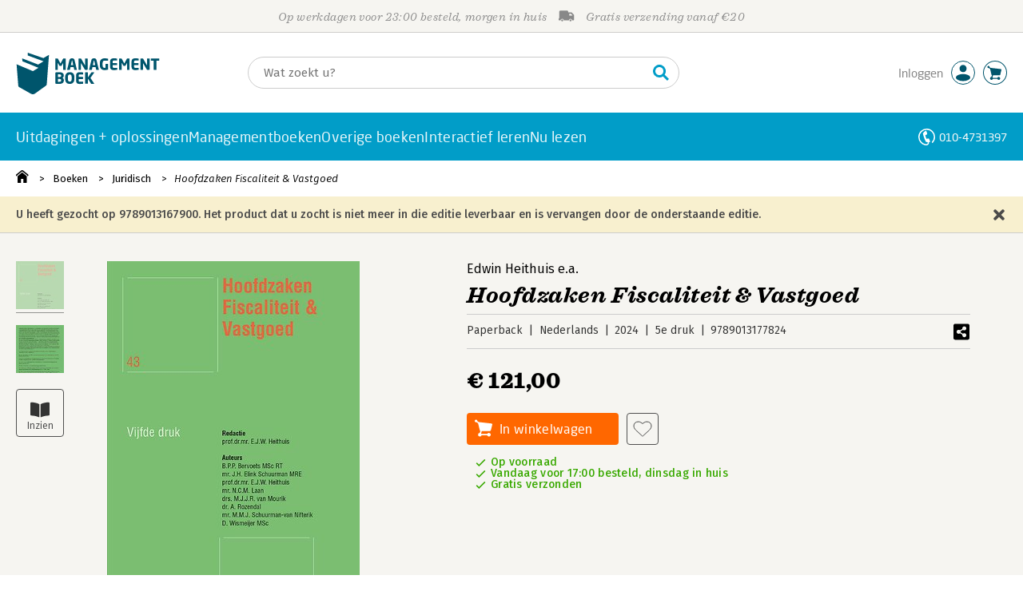

--- FILE ---
content_type: text/html;charset=UTF-8
request_url: https://www.managementboek.nl/boek/9789013167900
body_size: 33147
content:
<!DOCTYPE html>
<html lang="nl">
		<head prefix="og: http://ogp.me/ns#">
			<meta charset="utf-8" />
									<meta name="viewport" content="width=device-width">
			         <meta name="google-site-verification" content="H1GiYedORa3L1oiZMIB3E97h2ZfbO7vT1pEf-FtMiAs" />

						<link rel="dns-prefetch preconnect" href="https://i.mgtbk.nl/platform/m4-managementboek-00123806" />
			<link rel="dns-prefetch preconnect" href="https://managementboek.matomo.cloud" />
			<link rel="dns-prefetch" href="https://www.datadoghq-browser-agent.com" />
			<link rel="dns-prefetch" href="https://www.googletagmanager.com" />
			<link rel="dns-prefetch" href="https://browser-intake-datadoghq.eu" />

						<link fetchpriority="high" rel="preload"    href="https://i.mgtbk.nl/platform/m4-managementboek-00123806/dist/fonts/fonts.css" crossorigin as="style"/>
			<link fetchpriority="high" rel="stylesheet" href="https://i.mgtbk.nl/platform/m4-managementboek-00123806/dist/fonts/fonts.css" crossorigin/>

						<link rel="preload" as="style"  href="https://i.mgtbk.nl/platform/m4-managementboek-00123806/dist/css/managementboek.css"/>
			<link rel="preload" as="style"  href="https://i.mgtbk.nl/platform/m4-managementboek-00123806/dist/css/pages/boeken_info.css"/>
			<link fetchpriority="high" rel="stylesheet" href="https://i.mgtbk.nl/platform/m4-managementboek-00123806/dist/css/managementboek.css" />
			<link fetchpriority="high" rel="stylesheet" href="https://i.mgtbk.nl/platform/m4-managementboek-00123806/dist/css/pages/boeken_info.css" />

						<script nonce="1de45f87b634dca9" >const shallowCopy=function(original){if("object"!=typeof original)return;let rv={};for(let k in original)if("function"!=typeof original[k])try{rv[k]=JSON.parse(JSON.stringify(original[k]))}finally{}return rv};window.onerror=function(message,source,lineno,column,error){try{if("string"==typeof message&&message.match(/Object Not Found Matching Id:\d+, MethodName:update/))return!0;const report={error:{message:message,source:source,lineno:lineno,column:column},session:null,navigator:shallowCopy(window.navigator),location:shallowCopy(window.location),screen:{resolution:{w:window.innerWidth,h:window.innerHeight,dpr:window.devicePixelRatio},offset:{x:window.scrollX,y:window.scrollY}},stack:error?error.stack:void 0,raw_error:shallowCopy(error)};report.location.referrer=document.referrer,error&&error.reason&&(report.raw_error.reason=shallowCopy(error.reason)),error&&!error.stack&&error.reason&&error.reason.stack&&(report.stack=error.reason.stack,delete report.raw_error.reason.stack),void 0!==report.raw_error&&delete report.raw_error.stack;const navigatorArrays={plugins:1,mimeTypes:1};for(const v in navigatorArrays)if(window.navigator[v]){report.navigator[v]=[];for(const element of window.navigator[v])report.navigator[v].push(shallowCopy(element))}if(report.navigator.connection=shallowCopy(window.navigator.connection),window.localStorage&&window.localStorage.getItem)try{const header=window.localStorage.getItem("header");header&&"undefined"!==header&&(report.header=JSON.parse(header))}catch(e){window.localStorage.removeItem("header")}const r=new XMLHttpRequest;r.open("POST","/api/an-error-occurred",!0),r.onreadystatechange=function(){4==r.readyState&&200!=r.status&&console.error(r)},r.send(JSON.stringify(report))}catch(metaError){console.error(metaError)}},window.onunhandledrejection=function(e){return window.onerror(String(e.reason||"unhandled promise rejection"))};</script>
			<script nonce="1de45f87b634dca9" >window._initialHeader&&null!=window._initialHeader||(window._initialHeader=null);</script>
			<script nonce="1de45f87b634dca9"  data-_skin_tag="G-Z83HGREVDY" data-_csrf="K--VmbqTMqCMyzD7wZgO ZapPg4SVr-OBkXCuQf9W" data-_do_not_track="">!function(){try{let _tags=document.getElementsByTagName("script");for(const me of _tags)if(null!==me.dataset)for(let k in me.dataset)try{if(window[k]=me.dataset[k],"_canonical"==k){if(-1!=location.href.indexOf("viewkey"))continue;let currentSearch="";try{currentSearch=location.search||""}catch(searchError){console.error("Error accessing location.search:",searchError)}if(""!=location.hash&&"#"!=location.hash){let eltid="";try{eltid=location.hash.substr(1)}catch(hashError){console.error("Error processing location.hash:",hashError)}try{history.replaceState("","",me.dataset[k]+currentSearch+location.hash)}catch(stateError){console.error("Error in history.replaceState:",stateError)}window.setTimeout(function(){try{let elt=document.getElementById(eltid);null!=elt&&elt.scrollIntoView()}catch(scrollError){console.error("Error in scrollIntoView:",scrollError)}},120)}else try{history.replaceState("","",me.dataset[k]+currentSearch)}catch(stateError){console.error("Error in history.replaceState:",stateError)}}}catch(datasetError){console.error("Error processing dataset item:",datasetError)}}catch(error){console.error("Error in data-as-globals.js:",error)}}();</script>

			
			<meta name="apple-mobile-web-app-status-bar-style" content="black" />
			<meta name="theme-color" content="#019dc8" />

							
				
		
	

	<link rel="preload" as="image" fetchpriority="high" href="https://i.mgtbk.nl/boeken/9789013177824-460x480.jpg" imagesrcset="https://i.mgtbk.nl/boeken/9789013177824-460x480.jpg 460w, https://i.mgtbk.nl/boeken/9789013177824-690x720.jpg 690w, https://i.mgtbk.nl/boeken/9789013177824-920x960.jpg 920w" imagesizes="(max-width: 800px) 150px, 460px"/>

	<link rel="preload" as="script" href="https://i.mgtbk.nl/platform/m4-managementboek-00123806/dist/js/index.js" crossorigin/>
	<link rel="preload" as="script" href="https://i.mgtbk.nl/platform/m4-managementboek-00123806/dist/js/js-fill-auteurinfo.js" crossorigin/>

	<meta name="description" content="Hoofdzaken Fiscaliteit en Vastgoed (voorheen ‘Compendium Fiscaliteit en Vastgoed’) behandelt alle fiscale aspecten rondom vastgoed op uitgebreide wijze. - Managementboek.nl - Onze prijs: 121,-"/>
	<title>Hoofdzaken Fiscaliteit &amp; Vastgoed door Edwin Heithuis - Managementboek.nl</title>
	<link rel="canonical" href="https://www.managementboek.nl/boek/9789013177824/hoofdzaken-fiscaliteit-and-vastgoed-edwin-heithuis"/>
	<script type="module" src="https://i.mgtbk.nl/platform/m4-managementboek-00123806/dist/js/js-fill-auteurinfo.js"></script>
	<script nonce="1de45f87b634dca9"  data-_ean="9789013177824" data-_csrf="K--VmbqTMqCMyzD7wZgO ZapPg4SVr-OBkXCuQf9W" data-_canonical="/boek/9789013177824/hoofdzaken-fiscaliteit-and-vastgoed-edwin-heithuis">!function(){try{let _tags=document.getElementsByTagName("script");for(const me of _tags)if(null!==me.dataset)for(let k in me.dataset)try{if(window[k]=me.dataset[k],"_canonical"==k){if(-1!=location.href.indexOf("viewkey"))continue;let currentSearch="";try{currentSearch=location.search||""}catch(searchError){console.error("Error accessing location.search:",searchError)}if(""!=location.hash&&"#"!=location.hash){let eltid="";try{eltid=location.hash.substr(1)}catch(hashError){console.error("Error processing location.hash:",hashError)}try{history.replaceState("","",me.dataset[k]+currentSearch+location.hash)}catch(stateError){console.error("Error in history.replaceState:",stateError)}window.setTimeout(function(){try{let elt=document.getElementById(eltid);null!=elt&&elt.scrollIntoView()}catch(scrollError){console.error("Error in scrollIntoView:",scrollError)}},120)}else try{history.replaceState("","",me.dataset[k]+currentSearch)}catch(stateError){console.error("Error in history.replaceState:",stateError)}}}catch(datasetError){console.error("Error processing dataset item:",datasetError)}}catch(error){console.error("Error in data-as-globals.js:",error)}}();</script>

			<meta property="og:url" content="https://www.managementboek.nl/boek/9789013177824/hoofdzaken-fiscaliteit-and-vastgoed-edwin-heithuis" />
		<meta property="og:title" content="Hoofdzaken Fiscaliteit &amp; Vastgoed door Edwin Heithuis - Managementboek.nl" />
		<meta name="image" property="og:image" content="https://i.mgtbk.nl/boeken/9789013177824-460x480.jpg?_=" />
		<meta name="description" property="og:description" content="Hoofdzaken Fiscaliteit en Vastgoed (voorheen ‘Compendium Fiscaliteit en Vastgoed’) behandelt alle fiscale aspecten rondom vastgoed op uitgebreide wijze. - Onze prijs: 121,-">
		<meta property="og:type" content="book">
		<meta property="book:isbn" content="9789013177824">
		<meta property="book:author" content="Edwin Heithuis">
		<meta property="book:release_date" content="2024-07-31">

		<meta name="twitter:card" content="summary_large_image">
		<meta name="twitter:title" content="Hoofdzaken Fiscaliteit &amp; Vastgoed door Edwin Heithuis - Managementboek.nl">
		<meta name="twitter:site" content="@Mgtboeknl">
		<meta name="twitter:description" content="Hoofdzaken Fiscaliteit en Vastgoed (voorheen ‘Compendium Fiscaliteit en Vastgoed’) behandelt alle fiscale aspecten rondom vastgoed op uitgebreide wijze. - Managementboek.nl - Onze prijs: 121,-">
		<meta name="twitter:image" content="https://i.mgtbk.nl/boeken/9789013177824460x480.jpg?_=">
	
						<link rel="preload" as="script" href="https://i.mgtbk.nl/platform/m4-managementboek-00123806/dist/js/index.js" crossorigin/>
			<link rel="preload" as="script" href="https://i.mgtbk.nl/platform/m4-managementboek-00123806/dist/js/components/poppro.js" crossorigin/>
			<link rel="preload" as="font"   href="https://i.mgtbk.nl/platform/m4-managementboek-00123806/dist/fonts/Fonts/1583922e-a9fc-4dfd-8ae0-2e7464c5bf18.woff2" type="font/woff2" crossorigin/>
			<link rel="preload" as="font"   href="https://i.mgtbk.nl/platform/m4-managementboek-00123806/dist/fonts/Fonts/251538e1-5992-4c57-bda5-983f476dd83f.woff2" type="font/woff2" crossorigin/>
			<link rel="preload" as="font"   href="https://i.mgtbk.nl/platform/m4-managementboek-00123806/dist/fonts/Fonts/36f9521b-d783-4f2c-903c-579ea6fc6764.woff2" type="font/woff2" crossorigin/>
			<link rel="preload" as="font"   href="https://i.mgtbk.nl/platform/m4-managementboek-00123806/dist/fonts/Fonts/504ac6f4-715e-4ccd-a826-d27da07f7274.woff2" type="font/woff2" crossorigin/>
			<link rel="preload" as="font"   href="https://i.mgtbk.nl/platform/m4-managementboek-00123806/dist/fonts/Fonts/7e0f565d-43d4-40ba-a83f-a9ab562fced1.woff2" type="font/woff2" crossorigin/>
			<link rel="preload" as="font"   href="https://i.mgtbk.nl/platform/m4-managementboek-00123806/dist/fonts/Fonts/a53085dd-4493-4430-8349-fd63d6f3e5bc.woff2" type="font/woff2" crossorigin/>
			<link rel="preload" as="font"   href="https://i.mgtbk.nl/platform/m4-managementboek-00123806/dist/fonts/Fonts/e0bd859d-12b1-41c1-9b67-003688d01609.woff2" type="font/woff2" crossorigin/>
			<link rel="preload" as="font"   href="https://i.mgtbk.nl/platform/m4-managementboek-00123806/dist/fonts/Firava.woff2" type="font/woff2" crossorigin/>
			<link rel="preload" as="font"   href="https://i.mgtbk.nl/platform/m4-managementboek-00123806/dist/fonts/FiravaItalic.woff2" type="font/woff2" crossorigin/>

			<link rel="modulepreload" href="https://i.mgtbk.nl/platform/m4-managementboek-00123806/dist/js/index.js">
			<link rel="modulepreload" href="https://i.mgtbk.nl/platform/m4-managementboek-00123806/dist/js/cookie.js">
			<link rel="modulepreload" href="https://i.mgtbk.nl/platform/m4-managementboek-00123806/dist/js/helpers.js">
			<link rel="modulepreload" href="https://i.mgtbk.nl/platform/m4-managementboek-00123806/dist/js/cart.js">
			<link rel="modulepreload" href="https://i.mgtbk.nl/platform/m4-managementboek-00123806/dist/js/post.js">
			<link rel="modulepreload" href="https://i.mgtbk.nl/platform/m4-managementboek-00123806/dist/js/hover.js">
			<link rel="modulepreload" href="https://i.mgtbk.nl/platform/m4-managementboek-00123806/dist/js/auteur_info.js">
			<link rel="modulepreload" href="https://i.mgtbk.nl/platform/m4-managementboek-00123806/dist/js/formfields.js">
			<link rel="modulepreload" href="https://i.mgtbk.nl/platform/m4-managementboek-00123806/dist/js/haring.js">
			<link rel="modulepreload" href="https://i.mgtbk.nl/platform/m4-managementboek-00123806/dist/js/datadog.js">
			<link rel="modulepreload" href="https://i.mgtbk.nl/platform/m4-managementboek-00123806/dist/js/naveen.js">
			<link rel="modulepreload" href="https://i.mgtbk.nl/platform/m4-managementboek-00123806/dist/js/icarus.js">
			<link rel="modulepreload" href="https://i.mgtbk.nl/platform/m4-managementboek-00123806/dist/js/roger.js">
			<link rel="modulepreload" href="https://i.mgtbk.nl/platform/m4-managementboek-00123806/dist/js/inkijkexemplaar.js">
			<link rel="modulepreload" href="https://i.mgtbk.nl/platform/m4-managementboek-00123806/dist/js/boekdetails.js">
			<link rel="modulepreload" href="https://i.mgtbk.nl/platform/m4-managementboek-00123806/dist/js/ajax-data.js">
			<link rel="modulepreload" href="https://i.mgtbk.nl/platform/m4-managementboek-00123806/dist/js/images.js">
			<link rel="modulepreload" href="https://i.mgtbk.nl/platform/m4-managementboek-00123806/dist/js/mainmenu.js">
			<link rel="modulepreload" href="https://i.mgtbk.nl/platform/m4-managementboek-00123806/dist/js/mobile-panels.js">
			<link rel="modulepreload" href="https://i.mgtbk.nl/platform/m4-managementboek-00123806/dist/js/notifications.js">
			<link rel="modulepreload" href="https://i.mgtbk.nl/platform/m4-managementboek-00123806/dist/js/search-overlay.js">
			<link rel="modulepreload" href="https://i.mgtbk.nl/platform/m4-managementboek-00123806/dist/js/tom.js">
			<link rel="modulepreload" href="https://i.mgtbk.nl/platform/m4-managementboek-00123806/dist/js/joe.js">
			<link rel="modulepreload" href="https://i.mgtbk.nl/platform/m4-managementboek-00123806/dist/js/verlanglijst.js">
			<link rel="modulepreload" href="https://i.mgtbk.nl/platform/m4-managementboek-00123806/dist/js/login.js">
			<link rel="modulepreload" href="https://i.mgtbk.nl/platform/m4-managementboek-00123806/dist/js/accountmenu.js">
			<link rel="modulepreload" href="https://i.mgtbk.nl/platform/m4-managementboek-00123806/dist/js/subscribe.js">
			<link rel="modulepreload" href="https://i.mgtbk.nl/platform/m4-managementboek-00123806/dist/js/blog.js">
			<link rel="modulepreload" href="https://i.mgtbk.nl/platform/m4-managementboek-00123806/dist/js/janhendrik.js">


						<script fetchpriority="high" type="module" src="https://i.mgtbk.nl/platform/m4-managementboek-00123806/dist/js/index.js"></script>
			<script defer="defer" src="https://i.mgtbk.nl/platform/m4-managementboek-00123806/dist/js/components/poppro.js"></script>
			<script defer="defer" src="https://i.mgtbk.nl/platform/m4-managementboek-00123806/dist/js/swiped-loader.js"></script>


										<script async src="https://i.mgtbk.nl/platform/m4-managementboek-00123806/dist/js/mtm.js"></script>
					</head>

		<body class="niet-herkend -skin-managementboek loading boeken_info  niet-eprocurement" data-bodyclass="">
			<script nonce="1de45f87b634dca9" >const mediaMatches=window.matchMedia("(max-width: 800px)");mediaMatches.matches&&document.body.classList.add("-mobile-width"),mediaMatches.addEventListener("change",function(d){d.matches?document.body.classList.add("-mobile-width"):document.body.classList.remove("-mobile-width","-mobile-panel-open","-blur-for-panel")});const searchPanelMatches=window.matchMedia("(max-width: 1024px)");function moveFilterNodeTo(to){const ndTo=document.querySelector(to);if(null!==ndTo){const nd=document.querySelector("#mobile-filteren");null!==nd&&ndTo.appendChild(nd)}}searchPanelMatches.matches&&(document.body.classList.add("-mobile-searchpanel"),document.addEventListener("DOMContentLoaded",function(){moveFilterNodeTo("#panels")})),searchPanelMatches.addEventListener("change",function(d){const sorteerknop=document.querySelector("#sorteerknop");null!==sorteerknop&&(sorteerknop.classList.toggle("-panel-disabled",!d.matches),d.matches?(document.body.classList.add("-mobile-searchpanel"),moveFilterNodeTo("#panels")):(document.body.classList.remove("-mobile-searchpanel"),moveFilterNodeTo("#zoeken-kolommen")))}),document.addEventListener("DOMContentLoaded",function(){const sorteerknop=document.querySelector("#sorteerknop");null!==sorteerknop&&sorteerknop.classList.toggle("-panel-disabled",!searchPanelMatches.matches)});</script>

			<div id="page">
									

<header class="page-header ">

		<svg xmlns="http://www.w3.org/2000/svg" xmlns:xlink="http://www.w3.org/1999/xlink"><symbol viewBox="0 0 448 512" id="arrow-left" xmlns="http://www.w3.org/2000/svg"><path d="m229.9 473.899 19.799-19.799c4.686-4.686 4.686-12.284 0-16.971L94.569 282H436c6.627 0 12-5.373 12-12v-28c0-6.627-5.373-12-12-12H94.569l155.13-155.13c4.686-4.686 4.686-12.284 0-16.971L229.9 38.101c-4.686-4.686-12.284-4.686-16.971 0L3.515 247.515c-4.686 4.686-4.686 12.284 0 16.971L212.929 473.9c4.686 4.686 12.284 4.686 16.971-.001"/></symbol><symbol viewBox="0 0 14 14" id="arrow-right"><path d="m5.953 1.09.694-.693a.747.747 0 0 1 1.06 0l6.074 6.072a.747.747 0 0 1 0 1.06l-6.075 6.074a.747.747 0 0 1-1.06 0l-.693-.694a.75.75 0 0 1 .013-1.072L9.73 8.25H.75A.75.75 0 0 1 0 7.5v-1c0-.416.334-.75.75-.75h8.981L5.966 2.163a.745.745 0 0 1-.013-1.072z"/></symbol><symbol viewBox="0 0 30 30" id="avatar" xmlns="http://www.w3.org/2000/svg"><g fill="none" fill-rule="evenodd"><circle cx="15" cy="15" r="14.5" fill="#FFF" stroke="#00556c"/><path fill="#00556c" d="M18.158 13.032q1.263-1.279 1.263-3.225t-1.263-3.224Q16.895 5.303 15 5.25q-1.895.054-3.158 1.333t-1.263 3.224 1.263 3.225T15 14.312c1.895 0 2.316-.427 3.158-1.28m3.21 11.135Q18.842 25.447 15 25.5q-3.843-.054-6.369-1.333c-1.587-.803-2.448-1.799-2.602-2.98-.028-.037-.018-.072-.015-.109-.003-.037-.013-.072-.014-.109.183-1.182 1.044-2.176 2.631-2.98q2.526-1.28 6.369-1.333 3.842.054 6.369 1.333c1.587.804 2.447 1.798 2.601 2.98.029.037.019.072.016.11.003.036.013.07.014.108-.184 1.181-1.044 2.177-2.631 2.98z"/></g></symbol><symbol viewBox="0 0 18 18" id="avatar-check" xmlns="http://www.w3.org/2000/svg"><g fill="none" fill-rule="evenodd"><path fill="#00556c" stroke="#FFF" d="M17 8.75a8.25 8.25 0 1 1-16.5 0 8.25 8.25 0 0 1 16.5 0z"/><path fill="#FFF" d="m7.854 12.854 5.75-5.75a.5.5 0 0 0 0-.708l-.708-.707a.5.5 0 0 0-.707 0L7.5 10.38 5.31 8.19a.5.5 0 0 0-.706 0l-.708.707a.5.5 0 0 0 0 .708l3.25 3.25a.5.5 0 0 0 .708 0z"/></g></symbol><symbol viewBox="0 0 30 30" id="avatar-hover" xmlns="http://www.w3.org/2000/svg"><g fill="none" fill-rule="evenodd"><circle cx="15" cy="15" r="14.5" fill="#00556c" stroke="#00556c"/><path fill="#FFF" d="M18.158 13.032q1.263-1.279 1.263-3.225t-1.263-3.224Q16.895 5.303 15 5.25q-1.895.054-3.158 1.333t-1.263 3.224 1.263 3.225T15 14.312c1.895 0 2.316-.427 3.158-1.28m3.21 11.135Q18.842 25.447 15 25.5q-3.843-.054-6.369-1.333c-1.587-.803-2.448-1.799-2.602-2.98-.028-.037-.018-.072-.015-.109-.003-.037-.013-.072-.014-.109.183-1.182 1.044-2.176 2.631-2.98q2.526-1.28 6.369-1.333 3.842.054 6.369 1.333c1.587.804 2.447 1.798 2.601 2.98.029.037.019.072.016.11.003.036.013.07.014.108-.184 1.181-1.044 2.177-2.631 2.98z"/></g></symbol><symbol fill="#00556C" viewBox="0 0 58 74" id="boek" xmlns="http://www.w3.org/2000/svg"><path d="M52.5 58.6 32.2 73.2c-1.2.8-4 1.3-6.5 0L4.3 61.1c-.8-.4-1.2-1.3-1.3-2.4L0 20.6l29.1 12.2 9.8-5.9-28.6-11.7-.3-5.1 28.4 11 9.6-5.8L20.1 5 20 0l27.7 9.6 10-5.8-4 52.4q-.15 1.5-1.2 2.4"/></symbol><symbol viewBox="0 0 30 30" id="cart-hover" xmlns="http://www.w3.org/2000/svg"><g fill="none" fill-rule="evenodd"><circle cx="15" cy="15" r="14.5" fill="#00556c" stroke="#00556c"/><path fill="#FFF" d="M20.601 18.283c.56 0 1.01-.46 1.01-1.026L23 11.463c0-.567-.452-1.026-1.01-1.026L9.781 9.026q-.106 0-.207.02L8.115 8.013c.009-.058.018-.114.018-.174 0-.739-.59-1.338-1.317-1.338S5.5 7.099 5.5 7.838s.59 1.338 1.316 1.338c.145 0 .281-.03.412-.074l1.586 1.125 1.692 7.03c0 .423.252.784.61.942l-.624 2.106a1.834 1.834 0 0 0-1.717 1.842c0 1.022.816 1.853 1.822 1.853a1.82 1.82 0 0 0 1.704-1.211h5.606A1.82 1.82 0 0 0 19.609 24c1.007 0 1.824-.83 1.824-1.853s-.817-1.852-1.824-1.852a1.82 1.82 0 0 0-1.653 1.082h-5.705a1.8 1.8 0 0 0-.448-.61l.738-2.484z"/></g></symbol><symbol viewBox="0 0 35 35" id="cart-neutral" xmlns="http://www.w3.org/2000/svg"><g fill="none" fill-rule="evenodd" transform="matrix(1.16673 0 0 1.16661 0 .002)"><circle cx="15" cy="15" r="14.5" fill="#fff" stroke="#00556c"/><path fill="#00556c" d="M20.601 18.283c.56 0 1.01-.46 1.01-1.026L23 11.463c0-.567-.452-1.026-1.01-1.026L9.781 9.026q-.106 0-.207.02L8.115 8.013c.009-.058.018-.114.018-.174 0-.739-.59-1.338-1.317-1.338S5.5 7.099 5.5 7.838s.59 1.338 1.316 1.338c.145 0 .281-.03.412-.074l1.586 1.125 1.692 7.03c0 .423.252.784.61.942l-.624 2.106a1.834 1.834 0 0 0-1.717 1.842c0 1.022.816 1.853 1.822 1.853a1.82 1.82 0 0 0 1.704-1.211h5.606A1.82 1.82 0 0 0 19.609 24c1.007 0 1.824-.83 1.824-1.853s-.817-1.852-1.824-1.852a1.82 1.82 0 0 0-1.653 1.082h-5.705a1.8 1.8 0 0 0-.448-.61l.738-2.484z"/></g></symbol><symbol viewBox="0 0 448 512" id="check-square" xmlns="http://www.w3.org/2000/svg"><path d="M400 480H48c-26.51 0-48-21.49-48-48V80c0-26.51 21.49-48 48-48h352c26.51 0 48 21.49 48 48v352c0 26.51-21.49 48-48 48m-204.686-98.059 184-184c6.248-6.248 6.248-16.379 0-22.627l-22.627-22.627c-6.248-6.248-16.379-6.249-22.628 0L184 302.745l-70.059-70.059c-6.248-6.248-16.379-6.248-22.628 0l-22.627 22.627c-6.248 6.248-6.248 16.379 0 22.627l104 104c6.249 6.25 16.379 6.25 22.628.001"/></symbol><symbol viewBox="0 0 256 512" id="chevron-right" xmlns="http://www.w3.org/2000/svg"><path d="M24.707 38.101 4.908 57.899c-4.686 4.686-4.686 12.284 0 16.971L185.607 256 4.908 437.13c-4.686 4.686-4.686 12.284 0 16.971L24.707 473.9c4.686 4.686 12.284 4.686 16.971 0l209.414-209.414c4.686-4.686 4.686-12.284 0-16.971L41.678 38.101c-4.687-4.687-12.285-4.687-16.971 0"/></symbol><symbol viewBox="0 0 320 512" id="cross-regular" xmlns="http://www.w3.org/2000/svg"><path d="m207.6 256 107.72-107.72c6.23-6.23 6.23-16.34 0-22.58l-25.03-25.03c-6.23-6.23-16.34-6.23-22.58 0L160 208.4 52.28 100.68c-6.23-6.23-16.34-6.23-22.58 0L4.68 125.7c-6.23 6.23-6.23 16.34 0 22.58L112.4 256 4.68 363.72c-6.23 6.23-6.23 16.34 0 22.58l25.03 25.03c6.23 6.23 16.34 6.23 22.58 0L160 303.6l107.72 107.72c6.23 6.23 16.34 6.23 22.58 0l25.03-25.03c6.23-6.23 6.23-16.34 0-22.58z"/></symbol><symbol viewBox="0 0 19 13" id="delivery-truck" xmlns="http://www.w3.org/2000/svg"><path d="M4.18 10.64a1.14 1.14 0 1 0 0 2.281 1.14 1.14 0 0 0 0-2.28"/><path d="M12.503 4.18c0-.21.17-.38.38-.38h1.483c.097 0 .191.037.261.105l1.54 1.466c.116.11.189.19.189.33 0 .21-.17.38-.38.38h-3.093a.38.38 0 0 1-.38-.38zm5.526.703-2.28-2.37a.76.76 0 0 0-.548-.233h-3.8v-.76A1.52 1.52 0 0 0 9.88 0h-7.6C1.44 0 .76.68.76 1.52v7.6a.76.76 0 0 0-.76.76v1.14c0 .42.34.76.76.76h1.52c0-1.047.853-1.9 1.9-1.9 1.048 0 1.9.853 1.9 1.9h6.081c0-1.047.852-1.9 1.9-1.9s1.9.853 1.9 1.9h1.52c.42 0 .76-.34.76-.76V5.412a.76.76 0 0 0-.212-.528z"/><path d="M14.061 10.64a1.14 1.14 0 1 0 0 2.281 1.14 1.14 0 0 0 0-2.28"/></symbol><symbol viewBox="0 0 16 16" id="home" xmlns="http://www.w3.org/2000/svg"><path d="M15.506 6.128c-.003.083 0 .167 0 .25h.009c-.008.151.002.307-.03.453-.092.399-.439.636-.854.597-.378-.034-.676-.351-.686-.768-.004-.167-.069-.262-.19-.359q-2.716-2.153-5.428-4.31c-.404-.322-.744-.323-1.148-.002a2249 2249 0 0 1-5.454 4.33c-.111.088-.163.174-.166.322-.006.426-.301.753-.684.788-.417.04-.788-.193-.849-.597-.046-.31-.021-.634.003-.95.015-.193.154-.337.306-.458A2765 2765 0 0 1 6.637.42c.711-.564 1.525-.558 2.242.008l6.287 4.994a.83.83 0 0 1 .34.706M1.98 15.379V8.44l.001-.024v-.348a.95.95 0 0 1 .378-.799q2.4-1.959 4.796-3.921c.435-.356.756-.357 1.188-.003q2.4 1.971 4.808 3.93c.25.205.37.45.37.772q-.002 1.767-.002 3.532v3.801a.62.62 0 0 1-.62.62H9.275v-5.074H6.24V16H2.602a.62.62 0 0 1-.62-.62z"/></symbol><symbol viewBox="0 0 384 512" id="light-arrow-to-bottom" xmlns="http://www.w3.org/2000/svg"><!--! Font Awesome Pro 6.4.0 by @fontawesome - https://fontawesome.com License - https://fontawesome.com/license (Commercial License) Copyright 2023 Fonticons, Inc.--><path d="M16 480c-8.8 0-16-7.2-16-16s7.2-16 16-16h352c8.8 0 16 7.2 16 16s-7.2 16-16 16zm187.3-100.7c-6.2 6.2-16.4 6.2-22.6 0l-128-128c-6.2-6.2-6.2-16.4 0-22.6s16.4-6.2 22.6 0L176 329.4V48c0-8.8 7.2-16 16-16s16 7.2 16 16v281.4l100.7-100.7c6.2-6.2 16.4-6.2 22.6 0s6.2 16.4 0 22.6z"/></symbol><symbol fill="#00556C" viewBox="0 0 254 73.998" id="logo" xmlns="http://www.w3.org/2000/svg"><path d="M87 30.6h-3.6c-.2 0-.4-.2-.4-.5V18.6c0-.2-.1-.2-.1-.2-.1 0-.1.1-.2.2l-2.5 4.5c-.2.3-.5.5-.8.5H77c-.4 0-.6-.1-.8-.5l-2.5-4.5c-.1-.1-.1-.2-.2-.2s-.1 0-.1.2v11.5c0 .3-.2.5-.4.5h-3.6c-.2 0-.5-.1-.5-.4V11.1c0-.6.4-.9 1-.9h2.6c.6 0 1 .3 1.2.7l4.2 7.8c.1.2.2.4.3.4s.2-.1.3-.4l4.2-7.8c.2-.5.6-.7 1.2-.7h2.6c.6 0 1 .4 1 1v19.1c-.1.2-.3.3-.5.3m20.1 0h-3.9c-.3 0-.5-.2-.6-.5l-1-4.5H96l-1 4.5c-.1.3-.3.5-.6.5h-3.9c-.3 0-.5-.2-.5-.4v-.1l4.1-17c.6-2.6 2.7-3.1 4.6-3.1s3.9.4 4.5 3.1l4.1 17v.1c.3.3.1.4-.2.4m-7.9-16.3c-.1-.3-.1-.4-.4-.4-.2 0-.3.1-.4.4l-1.7 7.6h4.1zm26.2 16.3h-2.7c-.6 0-1-.1-1.4-.9L115 18.9c-.1-.2-.2-.2-.2-.2-.1 0-.1.1-.1.2V30c0 .3-.2.5-.6.5h-3.3c-.3 0-.6-.2-.6-.5V11.2c0-.6.5-1 1-1h2.8c.6 0 .8.3 1.2.9l6.5 11.3c.1.2.1.2.2.2s.1-.1.1-.2V10.7c0-.3.2-.5.6-.5h3.3c.3 0 .6.2.6.5v18.9c0 .6-.5 1-1.1 1m20.8 0h-3.9c-.3 0-.5-.2-.6-.5l-1-4.5h-5.6l-1 4.5c-.1.3-.3.5-.6.5h-3.9c-.3 0-.5-.2-.5-.4v-.1l4.1-17c.6-2.6 2.7-3.1 4.6-3.1s3.9.4 4.5 3.1l4.1 17v.1c.2.3 0 .4-.2.4m-7.9-16.3c-.1-.3-.1-.4-.4-.4-.2 0-.3.1-.4.4l-1.7 7.6h4.1zm24.2 0q-.15 0 0 0c-1.4-.1-3.5-.2-5.8-.2-2.2 0-3.6 1.1-3.6 4.7v3.4c0 3.8 1.7 4.7 3.1 4.7.8 0 1.5 0 2.1-.1v-6.3c0-.3.2-.5.5-.5h3.5c.3 0 .6.2.6.5v9.2c0 .4-.1.5-.6.6-1.5.3-3.4.6-6.2.6-3.1 0-7.9-1.8-7.9-8.7v-3.4c0-7 4.4-8.8 8.4-8.8 2.8 0 4.7.4 5.8.6.3.1.5.2.5.4v2.9c0 .3-.2.4-.4.4m16 16.2c-1 .1-2.4.4-5.3.4-3.6 0-6.7-.9-6.7-5.9v-9.1c0-5 3.2-5.9 6.7-5.9 3 0 4.4.2 5.3.4.4.1.6.2.6.5v2.6c0 .3-.2.5-.6.5H173c-1.3 0-1.8.4-1.8 1.9v2.5h7.1c.3 0 .6.2.6.6v2.6c0 .3-.2.5-.6.5h-7.1V25c0 1.4.5 1.9 1.8 1.9h5.6c.3 0 .6.2.6.5V30c-.1.3-.3.5-.7.5m22.2.1h-3.6c-.2 0-.4-.2-.4-.5V18.6c0-.2-.1-.2-.1-.2-.1 0-.1.1-.2.2l-2.5 4.5c-.2.3-.5.5-.8.5h-2.2c-.4 0-.6-.1-.8-.5l-2.5-4.5c-.1-.1-.1-.2-.2-.2s-.1 0-.1.2v11.5c0 .3-.2.5-.4.5H183c-.2 0-.5-.1-.5-.4V11.1c0-.6.4-.9 1-.9h2.6c.6 0 1 .3 1.2.7l4.2 7.8c.1.2.2.4.3.4s.2-.1.3-.4l4.2-7.8c.2-.5.6-.7 1.2-.7h2.6c.6 0 1 .4 1 1v19.1c.1.2-.1.3-.4.3m16-.1c-1 .1-2.4.4-5.3.4-3.6 0-6.7-.9-6.7-5.9v-9.1c0-5 3.2-5.9 6.7-5.9 3 0 4.4.2 5.3.4.4.1.6.2.6.5v2.6c0 .3-.2.5-.6.5h-5.6c-1.3 0-1.8.4-1.8 1.9v2.5h7.1c.3 0 .6.2.6.6v2.6c0 .3-.2.5-.6.5h-7.1V25c0 1.4.5 1.9 1.8 1.9h5.6c.3 0 .6.2.6.5V30c0 .3-.2.5-.6.5m19.1.1h-2.7c-.6 0-1-.1-1.4-.9l-6.3-10.8c-.1-.2-.2-.2-.2-.2-.1 0-.1.1-.1.2V30c0 .3-.2.5-.6.5h-3.3c-.3 0-.6-.2-.6-.5V11.2c0-.6.5-1 1-1h2.8c.6 0 .8.3 1.2.9l6.5 11.3c.1.2.1.2.2.2s.1-.1.1-.2V10.7c0-.3.2-.5.6-.5h3.3c.3 0 .6.2.6.5v18.9c0 .6-.5 1-1.1 1m17.6-16.5H249v16c0 .3-.2.5-.6.5h-3.6c-.3 0-.6-.2-.6-.5v-16h-4.5c-.3 0-.6-.2-.6-.5v-2.8c0-.3.2-.5.6-.5h13.7c.3 0 .6.2.6.5v2.8c0 .3-.3.5-.6.5m-178 41.5c-1.8 0-4-.1-5-.3-1.1-.2-1.5-.5-1.5-1.8V36.8c0-1.2.4-1.6 1.5-1.8.9-.1 3.2-.3 4.9-.3 5.2 0 8.7 1.4 8.7 5.7v.5c0 1.8-.9 3.3-2.3 4 1.5.7 2.5 2.2 2.5 4.1v.4c-.1 4.9-4.1 6.2-8.8 6.2m4-14.9c0-1.5-1-2.2-3.8-2.2h-2.1v4.8h3.1c2.2 0 2.8-1 2.8-2.2zm.1 8.4c0-1.3-.7-2.4-2.9-2.4h-3.1v5.1h2.3c2.8 0 3.7-.9 3.7-2.4zm15.2 6.5c-4.5 0-8.2-2.4-8.2-8.8v-3.3c0-6.4 3.6-8.8 8.2-8.8 4.5 0 8.2 2.4 8.2 8.8v3.3c-.1 6.4-3.7 8.8-8.2 8.8m3.4-12.1c0-3.3-1.1-4.7-3.4-4.7s-3.4 1.4-3.4 4.7v3.3c0 3.3 1.1 4.7 3.4 4.7s3.4-1.4 3.4-4.7zM118 55.3c-1 .1-2.4.4-5.3.4-3.6 0-6.7-.9-6.7-5.9v-9.1c0-5 3.2-5.9 6.7-5.9 3 0 4.4.2 5.3.4.4.1.6.2.6.5v2.6c0 .3-.2.5-.6.5h-5.6c-1.3 0-1.8.4-1.8 1.9v2.5h7.1c.3 0 .6.2.6.5v2.6c0 .3-.2.5-.6.5h-7.1v2.9c0 1.4.5 1.9 1.8 1.9h5.6c.3 0 .6.2.6.5v2.6q0 .45-.6.6m20.1-19.7-6.6 9.3 6.6 9.9c.1.1.1.2.1.3 0 .2-.1.3-.4.3h-4.7c-.3 0-.5-.2-.6-.4l-5.6-9.1v8.9c0 .3-.2.5-.6.5h-3.6c-.3 0-.6-.2-.6-.5V35.5c0-.3.2-.5.6-.5h3.6c.3 0 .6.2.6.5v8.7l6.1-8.9q.15-.3.6-.3h4.2c.3 0 .4.1.4.3 0 .1 0 .2-.1.3m-85.6 23L32.2 73.2c-1.2.8-4 1.3-6.5 0L4.3 61.1c-.8-.4-1.2-1.3-1.3-2.4L0 20.6l29.1 12.2 9.8-5.9-28.6-11.7-.3-5.1 28.4 11 9.6-5.8L20.1 5 20 0l27.7 9.6 10-5.8-4 52.4q-.15 1.5-1.2 2.4"/></symbol><symbol viewBox="0 0 21 21" id="phone" xmlns="http://www.w3.org/2000/svg"><path fill="#fff" fill-rule="evenodd" d="M10.5 0c2.9 0 5.525 1.177 7.425 3.079A10.5 10.5 0 0 1 21 10.51c0 2.883-1.16 5.494-3.036 7.393-.784.17-1.283-.286-1.017-1.147a8.96 8.96 0 0 0 2.525-6.246 8.96 8.96 0 0 0-2.628-6.35A8.94 8.94 0 0 0 10.5 1.53a8.94 8.94 0 0 0-6.344 2.63 8.96 8.96 0 0 0-2.628 6.35 8.96 8.96 0 0 0 2.628 6.351 8.97 8.97 0 0 0 3.812 2.268 9.4 9.4 0 0 0 2.036.349q.514-.019.901-.203a1.54 1.54 0 0 0 .84-.99c.103-.355.112-.78.012-1.261a12 12 0 0 1-2.22-.348c-2.139-4.469-2.653-5.885-3.885-10.684 1.04-1.433 2.317-2.628 3.994-3.43a9 9 0 0 1 1.515 4.453c-.664.58-1.583 1.036-2.565 1.376l1.655 4.554c.97-.372 1.967-.614 2.849-.598a9 9 0 0 1 1.697 4.386q-.752.194-1.494.263a4 4 0 0 1-.095 1.681c-.13.45-.342.847-.625 1.18-.284.333-.64.602-1.057.797-1.259.593-2.712.32-3.996-.06a10.5 10.5 0 0 1-4.455-2.65A10.49 10.49 0 0 1 0 10.51c0-2.9 1.176-5.529 3.075-7.43A10.46 10.46 0 0 1 10.5 0"/></symbol><symbol viewBox="0 0 30 30" id="social-facebook" xmlns="http://www.w3.org/2000/svg"><rect width="30" height="30" fill="#00556c" rx="4"/><path fill="#FFF" d="M23.003 7.97v14.238c0 .49-.397.883-.882.883h-4.08v-6.195h2.079l.31-2.415h-2.393v-1.544c0-.7.193-1.175 1.197-1.175h1.279V9.6a17 17 0 0 0-1.865-.096c-1.844 0-3.109 1.125-3.109 3.194v1.783h-2.086v2.415h2.086v6.199H7.88a.884.884 0 0 1-.882-.883V7.971c0-.486.397-.883.882-.883h14.238c.49 0 .886.397.886.883z"/></symbol><symbol viewBox="0 0 30 30" id="social-instagram" xmlns="http://www.w3.org/2000/svg"><rect width="30" height="30" fill="#00556c" rx="4"/><path fill="#FFF" d="M15.004 10.983a4.1 4.1 0 0 1 4.105 4.105 4.1 4.1 0 0 1-4.105 4.105 4.1 4.1 0 0 1-4.106-4.105 4.1 4.1 0 0 1 4.106-4.105m0 6.774a2.674 2.674 0 0 0 2.668-2.67 2.67 2.67 0 0 0-2.668-2.668 2.67 2.67 0 0 0-2.67 2.669 2.674 2.674 0 0 0 2.67 2.669m5.23-6.942a.955.955 0 0 1-.957.957.958.958 0 1 1 .957-.957m2.719.972c.075 1.322.075 5.28 0 6.602-.064 1.283-.357 2.419-1.293 3.355-.936.94-2.073 1.233-3.355 1.293-1.322.075-5.284.075-6.606 0-1.283-.064-2.415-.357-3.355-1.293s-1.233-2.072-1.293-3.355c-.075-1.322-.075-5.284 0-6.606.064-1.283.353-2.419 1.293-3.355s2.076-1.229 3.355-1.29c1.322-.075 5.284-.075 6.606 0 1.282.065 2.419.358 3.355 1.294.94.936 1.232 2.072 1.293 3.355m-1.708 8.02c.418-1.05.322-3.554.322-4.72 0-1.164.096-3.665-.322-4.719a2.7 2.7 0 0 0-1.522-1.522c-1.05-.414-3.555-.321-4.72-.321s-3.665-.097-4.72.321a2.7 2.7 0 0 0-1.521 1.522c-.415 1.05-.322 3.555-.322 4.72s-.096 3.666.322 4.72a2.7 2.7 0 0 0 1.522 1.522c1.05.414 3.555.321 4.72.321s3.665.097 4.72-.321a2.7 2.7 0 0 0 1.521-1.522z"/></symbol><symbol viewBox="0 0 30 30" id="social-linkedin" xmlns="http://www.w3.org/2000/svg"><rect width="30" height="30" fill="#00556c" rx="4"/><path fill="#FFF" d="M10.58 21.951H7.26V11.265h3.319zM8.919 9.807c-1.061 0-1.922-.879-1.922-1.94a1.923 1.923 0 0 1 3.844 0c0 1.061-.861 1.94-1.922 1.94m14.084 12.144h-3.315V16.75c0-1.24-.025-2.83-1.725-2.83-1.725 0-1.99 1.348-1.99 2.74v5.292h-3.315V11.265h3.183v1.458h.046c.443-.84 1.526-1.726 3.14-1.726 3.359 0 3.976 2.212 3.976 5.084z"/></symbol><symbol viewBox="0 0 41 41" id="social-twitter" xmlns="http://www.w3.org/2000/svg"><g fill="none" fill-rule="nonzero"><path fill="#00556c" d="M5.857 0A5.863 5.863 0 0 0 0 5.857v29.286A5.863 5.863 0 0 0 5.857 41h29.286A5.863 5.863 0 0 0 41 35.143V5.857A5.863 5.863 0 0 0 35.143 0z"/><path fill="#FFF" d="m33.047 7.688-9.5 10.854 11.175 14.77h-8.75l-6.845-8.96-7.843 8.96H6.937L17.096 21.7 6.379 7.687h8.969l6.195 8.191 7.157-8.19z"/><path fill="#00556c" d="M29.588 30.713 14.038 10.15h-2.59l15.724 20.564h2.407z"/></g></symbol><symbol viewBox="0 0 30 30" id="social-youtube" xmlns="http://www.w3.org/2000/svg"><rect width="30" height="30" fill="#00556c" rx="4"/><path fill="#FFF" d="M24.348 10.378c.408 1.532.408 4.727.408 4.727s0 3.196-.408 4.727a2.42 2.42 0 0 1-1.725 1.709c-1.521.41-7.623.41-7.623.41s-6.102 0-7.623-.41a2.42 2.42 0 0 1-1.725-1.709c-.408-1.531-.408-4.727-.408-4.727s0-3.195.408-4.727a2.45 2.45 0 0 1 1.725-1.736c1.521-.41 7.623-.41 7.623-.41s6.102 0 7.623.41c.84.226 1.5.891 1.725 1.736m-11.344 7.629 5.1-2.902-5.1-2.9z"/></symbol><symbol viewBox="0 0 448 512" id="solid-arrow-left" xmlns="http://www.w3.org/2000/svg"><path d="m257.5 445.1-22.2 22.2c-9.4 9.4-24.6 9.4-33.9 0L7 273c-9.4-9.4-9.4-24.6 0-33.9L201.4 44.7c9.4-9.4 24.6-9.4 33.9 0l22.2 22.2c9.5 9.5 9.3 25-.4 34.3L136.6 216H424c13.3 0 24 10.7 24 24v32c0 13.3-10.7 24-24 24H136.6l120.5 114.8c9.8 9.3 10 24.8.4 34.3"/></symbol><symbol viewBox="0 0 352 512" id="times" xmlns="http://www.w3.org/2000/svg"><path d="m242.72 256 100.07-100.07c12.28-12.28 12.28-32.19 0-44.48l-22.24-22.24c-12.28-12.28-32.19-12.28-44.48 0L176 189.28 75.93 89.21c-12.28-12.28-32.19-12.28-44.48 0L9.21 111.45c-12.28 12.28-12.28 32.19 0 44.48L109.28 256 9.21 356.07c-12.28 12.28-12.28 32.19 0 44.48l22.24 22.24c12.28 12.28 32.2 12.28 44.48 0L176 322.72l100.07 100.07c12.28 12.28 32.2 12.28 44.48 0l22.24-22.24c12.28-12.28 12.28-32.19 0-44.48z"/></symbol><symbol viewBox="0 0 16 14" id="tw" xmlns="http://www.w3.org/2000/svg"><path fill="#1E1E1E" d="M7.962 0 0 4.597v9.216h15.924V4.597z"/><path fill="#BDEA18" d="m15.074 5.579-6.687 3.86v3.524h6.687z"/><path fill="#FC3F4D" d="M.85 12.963h6.687V9.439L.85 5.58z"/><path fill="#FFF" d="m1.276 4.843 6.686 3.86 6.687-3.86L7.962.98z"/></symbol><symbol viewBox="0 0 30 30" id="wishlist" xmlns="http://www.w3.org/2000/svg"><g fill="none" fill-rule="evenodd"><circle cx="15" cy="15" r="14.5" fill="#FFF" stroke="#00556c"/><path fill="#00556c" d="M15 24a.61.61 0 0 1-.442-.188l-6.268-6.27C8.21 17.469 6 15.375 6 12.875 6 9.823 7.798 8 10.801 8 12.56 8 14.206 9.438 15 10.25 15.794 9.437 17.44 8 19.199 8 22.202 8 24 9.823 24 12.875c0 2.5-2.21 4.594-2.3 4.688l-6.258 6.25A.61.61 0 0 1 15 24"/></g></symbol><symbol viewBox="0 0 30 30" id="wishlist-hover" xmlns="http://www.w3.org/2000/svg"><g fill="none" fill-rule="evenodd"><circle cx="15" cy="15" r="15" fill="#00556c"/><path fill="#FFF" d="M15 24a.61.61 0 0 1-.442-.188l-6.268-6.27C8.21 17.469 6 15.375 6 12.875 6 9.823 7.798 8 10.801 8 12.56 8 14.206 9.438 15 10.25 15.794 9.437 17.44 8 19.199 8 22.202 8 24 9.823 24 12.875c0 2.5-2.21 4.594-2.3 4.688l-6.258 6.25A.61.61 0 0 1 15 24"/></g></symbol></svg>

	<div class="page-top">
		<i>Op werkdagen voor 23:00 besteld, morgen in huis</i>
		<svg class="truck _hide-mobile"><use xlink:href="#delivery-truck"/></svg>
		<i class="_hide-mobile">Gratis verzending vanaf €20</i>
		<span id="w"></span>
	</div>

		<div class="searchbar">
		<div class="container">
										<div class="searchbar-logo">
					<a href="/"><svg class="logo"><use xlink:href="#logo"/></svg></a>
				</div>
			
										<div class="search-container">
											<div class="searchbar-input">
							<div class="container">
								<input type="text" name="-js-primary-search-trigger-p" class="-js-primary-search-trigger" placeholder="Wat zoekt u?" data-zoekcat="/zoeken" />
								<button></button>
								<span class="search-text-border"></span>
							</div>
						</div>
									</div>
			
			<div class="searchbar-account -loading">
								<div class="name -js-username"><span>-</span></div>
				<div class="inloggen"><span>Inloggen</span></div>

								<div class="avatar -js-panel-trigger" rel="accountmenu">
					<svg class="-normal"><use xlink:href="#avatar"/></svg>
					<svg class="-hover"><use xlink:href="#avatar-hover"/></svg>
					<svg class="check"><use xlink:href="#avatar-check"/></svg>
					<span></span>

											<div id="accountmenu" class="accountmenu-container mobile-panel -top">
							<div class="overlay"></div>
							<div class="container">
								<div class="accountheader">
									<div class="avatar -js-panel-trigger" rel="accountmenu">
										<svg class="-normal"><use xlink:href="#avatar"/></svg>
										<svg class="-hover"><use xlink:href="#avatar-hover"/></svg>
										<svg class="check"><use xlink:href="#avatar-check"/></svg>
									</div>

									<b class="name -js-username -mobile">--</b>
									<b class="inloggen">Inloggen</b>
									<div class="-js-panel-close" rel="accountmenu"><svg class="-js-close-notification close"><use xlink:href="#times"/></svg></div>
								</div>
								<div class="accountmenu">
									<ul>
																					<li class="account-dashboard"><i></i><a href="/uwaccount">accountoverzicht</a></li>

											<li class="account-bestellingen"><i></i><a href="/uwaccount/bestellingen">bestellingen</a></li>
											<li class="account-facturen"><i></i><a href="/uwaccount/facturen">facturen betalen</a></li>
											<li class="account-downloadcentrum"><i></i><a href="/uwaccount/downloadcentrum">downloadcentrum</a></li>
											<li class="account-summaries"><i></i><a href="/uwaccount/summaries">summaries</a></li>

											<li class="account-accountgegevens"><i></i><a href="/uwaccount/adres">gegevens</a></li>

											<li class="account-nieuwsbrief"><i></i><a href="/uwaccount/nieuwsbrief">nieuwsbrief</a></li>
											<li class="account-affiliate"><i></i><a href="/uwaccount/affiliate/overzicht">partnerprogramma</a></li>
											<li class="account-financieel"><i></i><a href="/uwaccount/financieel">financieel</a></li>

											<li class="account-inloggen"><i></i><a href="/login">inloggen</a></li>

											<li class="account-uitloggen"><i></i><a href="/login?logout=1&amp;continue=%2F">uitloggen</a></li>
																			</ul>
								</div>
							</div>
						</div>
									</div>

				<div class="wishlist -js-wishlist" rel="verlanglijst" >
					<svg class="-normal"><use xlink:href="#wishlist"/></svg>
					<svg class="-hover"><use xlink:href="#wishlist-hover"/></svg>
					<u></u>
				</div>

													<div class="cart -js-cart-trigger" >
						<svg class="-normal"><use xlink:href="#cart-neutral"/></svg>
						<svg class="-hover"><use xlink:href="#cart-hover"/></svg>
						<u></u>

												<div id="cart" class="cart-container -top">
							<div class="container">
								<h4>Uw winkelwagen</h4>
								<div class="contents">
									<div class="cover"></div>
									<div class="info"></div>
								</div>
								<div class="buttons">
									<div class="border"></div>
									<a class="butters -js-cart-winkelwagen -lightblue -fullwidth" href="/checkout/winkelwagen">Naar winkelwagen</a>
									<a class="butters -js-verder-winkelen -transparent -minishadow -fullwidth" href="#">Verder winkelen</a>
								</div>
							</div>
						</div>
						<div class="overlay"></div>
											</div>
				
			</div>
		</div>
	</div>

					<div class="navbar -for-mobile" >
			<div class="container">
				<div class="menu">
					<div class="hamburger hamburger--squeeze">
						<span class="hamburger-box">
							<span class="hamburger-inner"></span>
						</span>
					</div>
				</div>
				<div class="search-container">
											<div class="searchbar-input">
							<div class="container">
								<input type="text" name="-js-primary-search-trigger-p" class="-js-primary-search-trigger" placeholder="Wat zoekt u?" data-zoekcat="/zoeken" />
								<button></button>
								<span class="search-text-border"></span>
							</div>
						</div>
					
				</div>
			</div>
		</div>
		
				<div class="navbar -for-desktop" >
			<div class="container">
				<div class="navbar-menu">	<!-- MENU -->
	<div class="page-mainmenu-container">
	<nav class="page-mainmenu">

		<span class="entry menu-boeken" aria-haspopup="true">
			<b>
				<span>Uitdagingen + oplossingen</span>
				<span></span>
			</b>

			<div class="submenu-container">
				<div class="submenu-top-cta">
					<div><a href="/uitdaging_oplossing">Alle uitdagingen + oplossingen</a></div>
				</div>

				<div class="submenu" rel="boeken">
					<div class="submenu-flex">
						<ul class="menu-small-directnaar">
							<li><a href="/uitdaging_oplossing"><strong>Direct naar</strong></a></li>
							<li class="-line">
								<ul>
									<li><a href="/uitdaging_oplossing">Alle uitdagingen en oplossingen</a></li>
									<li><a href="/uitdaging_oplossing#meest-bekeken">Meest bekeken managementvragen</a></li>
									<li><a href="/uitdaging_oplossing#recent">Recent gestelde vragen</a></li>
									<li><a href="/uitdaging_oplossing#stel-vraag">Stel jouw managementvraag</a></li>
									<li><a href="/thema/cadeaumaand">Boeken als cadeau</a></li>
								</ul>
							</li>
						</ul>
						<ul class="menu-small">
							<li><a href="/uitdaging_oplossing"><strong>Ontdek oplossingen per thema</strong></a></li>
							<li class="-line">
								<ul>
									<li><a href="/uitdaging_oplossing#zoeken">Boekadviezen en geschenken</a></li>
									<li><a href="/uitdaging_oplossing#zoeken">Digitalisering en technologie</a></li>
									<li><a href="/uitdaging_oplossing#zoeken">Communicatie en onderhandeling</a></li>
									<li><a href="/uitdaging_oplossing#zoeken">Compliance en regelgeving</a></li>
									<li class="-meer"><a href="/uitdaging_oplossing"><strong>alle thema’s</strong></a></li>
								</ul>
							</li>
						</ul> 
						<ul class="menu-small">
							<li><a href="/uitdaging_oplossing"><strong>Voorbeelden</strong></a></li>
							<li class="-line">
								<ul>
									<li><a href="/uitdaging_oplossing/boekadviezen_en_geschenken/wat_is_een_leuk_boekcadeau_als_felicitatie_voor_een_nieuwe_functie_of_promotie">Boekcadeau voor promotie</a></li>
									<li><a href="/meest_gestelde_vragen/hoe_kan_ik_ai_toepassen_in_mijn_werk">AI toepassen op werk</a></li>
									<li><a href="/uitdaging_oplossing/communicatie_en_onderhandeling/hoe_versterk_ik_de_interne_communicatie">Versterken interne communicatie</a></li>
									<li><a href="/uitdaging_oplossing/compliance_en_regelgeving/hoe_voorkom_ik_corruptie_en_onethisch_gedrag_binnen_mijn_organisatie">Voorkomen corruptie en onethisch gedrag</a></li>
									<li class="-meer"><a href="/uitdaging_oplossing"><strong>alle vragen</strong></a></li>
								</ul>
							</li>
						</ul>
					</div>
				</div>
				<i class="-close"></i>
			</div>
		</span>

		<span class="entry menu-boeken" aria-haspopup="true">
			<b>
				<span>Managementboeken</span>
				<span></span>
			</b>

			<div class="submenu-container">
				<div class="submenu-top-cta">
					<div><a href="/zoeken/cat:managementboeken">Alle managementboeken</a></div>
				</div>

				<div class="submenu" rel="boeken">
					<div class="submenu-flex">
						<ul class="menu-small-directnaar">
							<li><strong>Direct naar</strong></li>
							<li class="-line">
								<ul>
									<li><a href="/thema/cadeaumaand">Boeken als cadeau</a></li>
									<li><a href="/managementboek_top_100">Managementboek TOP 100</a></li>
									<li><a href="/thema/ai-books">AI-books</a></li>
									<li><a href="/uitdaging_oplossing">Managementuitdagingen</a></li>
									<li><a href="/thema/auteur-in-de-spotlight">Auteur in de spotlight</a></li>
									<li><a href="/magazine">Online Magazine</a></li>
									<li><a href="/thema/verwacht">Binnenkort verwacht</a></li>
									<li><a href="/zoeken/cat:managementboeken/extra:aanbieding?sort=verkooppositie&q=">Aanbiedingen</a></li>
									<li><a href="/trefwoorden">Trending trefwoorden</a></li>
								</ul>
							</li>
						</ul>

						<ul class="menu-rubrieken">
							<li><strong>Rubrieken</strong></li>
							<li class="-line">
								<ul>
									<li><a href="/rubriek/advisering">Advisering</a></li>
									<li><a href="/rubriek/algemeen-management">Algemeen management</a></li>
									<li><a href="/rubriek/coaching-en-trainen">Coaching en trainen</a></li>
									<li><a href="/rubriek/communicatie-en-media">Communicatie en media</a></li>
									<li><a href="/rubriek/economie">Economie</a></li>
									<li><a href="/rubriek/financieel-management">Financieel management</a></li>
									<li><a href="/rubriek/inkoop-en-logistiek">Inkoop en logistiek</a></li>
									<li><a href="/rubriek/internet-en-social-media">Internet en social media</a></li>
									<li><a href="/rubriek/it-management-ict">IT-management / ICT</a></li>
								</ul>
							</li>
						</ul>
						<ul class="menu-rubrieken">
							<li class="-no-mobile"></li>
							<li class="-line">
								<ul>
									<li><a href="/rubriek/juridisch">Juridisch</a></li>
									<li><a href="/rubriek/leiderschap">Leiderschap</a></li>
									<li><a href="/rubriek/marketing">Marketing</a></li>
									<li><a href="/rubriek/mens-en-maatschappij">Mens en maatschappij</a></li>
									<li><a href="/rubriek/non-profit">Non-profit</a></li>
									<li><a href="/rubriek/ondernemen">Ondernemen</a></li>
									<li><a href="/rubriek/organisatiekunde">Organisatiekunde</a></li>
									<li><a href="/rubriek/personal-finance">Personal finance</a></li>
									<li><a href="/rubriek/personeelsmanagement">Personeelsmanagement</a></li>
								</ul>
							</li>
						</ul>
						<ul class="menu-rubrieken">
							<li class="-no-mobile"></li>
							<li class="-line">
								<ul>
									<li><a href="/rubriek/persoonlijke-effectiviteit">Persoonlijke effectiviteit</a></li>
									<li><a href="/rubriek/projectmanagement">Projectmanagement</a></li>
									<li><a href="/rubriek/psychologie">Psychologie</a></li>
									<li><a href="/rubriek/reclame-en-verkoop">Reclame en verkoop</a></li>
									<li><a href="/rubriek/strategisch-management">Strategisch management</a></li>
									<li><a href="/rubriek/verandermanagement">Verandermanagement</a></li>
									<li><a href="/rubriek/werk-en-loopbaan">Werk en loopbaan</a></li>
									<li class="-meer"><a href="/trefwoorden"><strong>alle rubrieken</strong></a></li>
								</ul>
							</li>
						</ul>
						<div class="menu-ad">
							<div></div>
						</div>
					</div>
				</div>
				<i class="-close"></i>
			</div>
		</span>

		<span class="entry menu-boeken" aria-haspopup="true">
			<b>
				<span>Overige boeken</span>
				<span></span>
			</b>

			<div class="submenu-container">
				<div class="submenu-top-cta">
					<div><a href="/overige-boeken">Alle overige boeken</a></div>
				</div>

				<div class="submenu" rel="boeken">
					<div class="submenu-flex">
						<ul class="menu-small-directnaar">
							<li><strong>Direct naar</strong></li>
							<li class="-line">
								<ul>
									<li><a href="/overige-boeken/bestsellers">Bestseller 60</a></li>
									<li><a href="/overige-boeken/bestsellers/fictie">Fictie TOP 20</a></li>
									<li><a href="/overige-boeken/bestsellers/non-fictie">Non-fictie TOP 20</a></li>
									<li><a href="/overige-boeken/bestsellers/spannend">Spanning TOP 20</a></li>
									<li><a href="/overige-boeken/bestsellers/jeugd">Jeugd TOP 10</a></li>
									<li><a href="/overige-boeken/bestsellers/koken">Culinair TOP 10</a></li>
									<li><a href="/zoeken/rubriekalg:literatuur-en-romans,jeugd,geschiedenis,wetenschap-en-techniek,thrillers-en-spanning,kunst-en-cultuur,reizen,sport(ca)-hobby(ca)-lifestyle,flora-en-fauna,koken-en-eten,cadeauboeken,spiritualiteit/extra:aanbieding/taalvermelding:nederlands?sort=verkooppositie&q=">Aanbiedingen</a></li>
									<li><a href="/thema/cadeaumaand">Boeken als cadeau</a></li>
								</ul>
							</li>
						</ul>

						<ul class="menu-rubrieken">
							<li><strong>Rubrieken</strong></li>
							<li class="-line">
								<ul>
									<li><a href="/overige-boeken/rubriek/cadeauboeken">Cadeauboeken</a></li>
									<li><a href="/overige-boeken/rubriek/computer-en-informatica">Computer en informatica</a></li>
									<li><a href="/overige-boeken/rubriek/economie">Economie</a></li>
									<li><a href="/overige-boeken/rubriek/filosofie">Filosofie</a></li>
									<li><a href="/overige-boeken/rubriek/flora-en-fauna">Flora en fauna</a></li>
									<li><a href="/overige-boeken/rubriek/geneeskunde">Geneeskunde</a></li>
									<li><a href="/overige-boeken/rubriek/geschiedenis">Geschiedenis</a></li>
									<li><a href="/overige-boeken/rubriek/gezondheid">Gezondheid</a></li>
									<li><a href="/overige-boeken/rubriek/non-fictie-informatief-professioneel">Informatief / professioneel</a></li>
								</ul>
							</li>
						</ul>
						<ul class="menu-rubrieken">
							<li class="-no-mobile"></li>
							<li class="-line">
								<ul>
									<li><a href="/overige-boeken/rubriek/jeugd">Jeugd</a></li>
									<li><a href="/overige-boeken/rubriek/juridisch">Juridisch</a></li>
									<li><a href="/overige-boeken/rubriek/koken-en-eten">Koken en eten</a></li>
									<li><a href="/overige-boeken/rubriek/kunst-en-cultuur">Kunst en cultuur</a></li>
									<li><a href="/overige-boeken/rubriek/literatuur-en-romans">Literatuur en romans</a></li>
									<li><a href="/overige-boeken/rubriek/mens-en-maatschappij">Mens en maatschappij</a></li>
									<li><a href="/overige-boeken/rubriek/naslagwerken">Naslagwerken</a></li>
									<li><a href="/overige-boeken/rubriek/paramedisch">Paramedisch</a></li>
									<li><a href="/overige-boeken/rubriek/psychologie">Psychologie</a></li>
								</ul>
							</li>
						</ul>
						<ul class="menu-rubrieken">
							<li class="-no-mobile"></li>
							<li class="-line">
								<ul>
									<li><a href="/overige-boeken/rubriek/reizen">Reizen</a></li>
									<li><a href="/overige-boeken/rubriek/religie">Religie</a></li>
									<li><a href="/overige-boeken/rubriek/schoolboeken">Schoolboeken</a></li>
									<li><a href="/overige-boeken/rubriek/spiritualiteit">Spiritualiteit</a></li>
									<li><a href="/overige-boeken/rubriek/sport-hobby-lifestyle">Sport, hobby, lifestyle</a></li>
									<li><a href="/overige-boeken/rubriek/thrillers-en-spanning">Thrillers en spanning</a></li>
									<li><a href="/overige-boeken/rubriek/wetenschap-en-techniek">Wetenschap en techniek</a></li>
									<li><a href="/overige-boeken/rubriek/woordenboeken-en-taal">Woordenboeken en taal</a></li>
								</ul>
							</li>
						</ul>
					</div>
				</div>
				<i class="-close"></i>
			</div>
		</span>

		<span class="entry menu-seminars" aria-haspopup="true">
			<b>
				<span>Interactief leren</span>
				<span></span>
			</b>

			<div class="submenu-container">
				<div class="submenu-top-cta">
					<div><a href="/zoeken/cat:events?sort=datum-oplopend">Alle seminars &amp; trainingen</a></div>
				</div>

				<div class="submenu" rel="seminars">
					<div class="submenu-flex">
						<ul class="menu-small">
							<li><a href="/zoeken/cat:events?sort=datum-oplopend"><strong>Direct naar</strong></a></li>
							<li class="-line">
								<ul>
									<li><a href="/zoeken/cat:events/leervorm:seminar,collegereeks,masterclass?sort=datum-oplopend">Live events</a></li>
									<li><a href="/zoeken/cat:events/leervorm:online-training?sort=datum-oplopend">Online training</a></li>
									<li><a href="/thema/ai-books">AI-books</a></li>
								</ul>
							</li>
						</ul> 
						<ul class="menu-small">
							<li><a href="/magazine"><strong>Online Magazine</strong></a></li>
							<li class="-line">
								<ul>
									<li><a href="/magazine/artikelen/type:preview">Previews</a></li>
									<li><a href="/magazine/artikelen/type:recensie">Recensies</a></li>
									<li><a href="/magazine/artikelen/type:interview">Interviews</a></li>
									<li><a href="/magazine/artikelen/type:podcast">Podcasts</a></li>
									<li><a href="/magazine/artikelen/type:video">Videos</a></li>
								</ul>
							</li>
						</ul> 
						<ul class="menu-small">
							<li><strong>Volg ons op</strong></li>
							<li class="-line">
								<ul>
									<li><a target="_blank" href="https://open.spotify.com/show/5EzsNe1VbGbUDVUUn4L3iI?si=464d668a69b64655">Spotify</a></li>
									<li><a target="_blank" href="https://www.youtube.com/user/Managementboeknl">YouTube</a></li>
									<li><a target="_blank" href="https://www.instagram.com/mgtboeknl">Instagram</a></li>
									<li><a target="_blank" href="https://www.linkedin.com/company/managementboek-nl">Linkedin</a></li>
								</ul>
							</li>
						</ul>
					</div>
				</div>
				<i class="-close"></i>
			</div>
		</span>

		<span class="entry menu-attenderingen -hidden" aria-haspopup="true">
			<b>
				<span>Attenderingen</span>
				<span></span>
			</b>

			<div class="submenu-container">
				<div class="submenu-top-cta">
					<div><a href="/uwaccount/attenderingen/recht-op-u-af">Attenderingen instellen</a></div>
				</div>

				<div class="submenu" rel="attenderingen">
					<div class="submenu-flex">
						<ul class="menu-rubriek">
							<li><strong>Algemeen</strong></li>
							<li class="-line">
								<ul>
									<li class="-heeft-recht-op-u-af -hidden"><a href="/bestellijst/Recht-op-u-af">Recht op u af</a></li>
									<li class="-heeft-attenderingen -hidden"><a href="/attendering/juridisch">Juridische attendering</a></li>
									<li class="-heeft-attenderingen -hidden"><a href="/attendering/hiaten">Hiatensignalering juridisch</a></li>
									<li class="-heeft-attenderingen -hidden"><a href="/attendering/serie">Seriesignalering</a></li>
									<li class="-heeft-attenderingen -hidden"><a href="/attendering/herdruk">Herdruksignalering</a></li>
									<li class="-heeft-attenderingen -hidden"><a href="/attendering/internationaal">Internationaal</a></li>
								</ul>
							</li>
						</ul>

						<ul class='-toon-voor-overheid'>
							<li><strong>Aanbevolen per ministerie</strong></li>

							<li class='-line'>
								<ul class="menu-attenderingen">
									<li><a href="/ministerie/algemenezaken">Algemene Zaken</a></li>
									<li><a href="/ministerie/binnenlandsezaken">Binnenlandse Zaken en Koninkrijksrelaties</a></li>
									<li><a href="/ministerie/buitenlandsezaken">Buitenlandse Zaken</a></li>
									<li><a href="/ministerie/defensie">Defensie</a></li>
									<li><a href="/ministerie/economischezaken">Economische Zaken en Klimaat</a></li>
									<li><a href="/ministerie/financien">Financiën</a></li>
									<li><a href="/ministerie/infrastructuur">Infrastructuur en Waterstaat</a></li>
								</ul>
								<ul class="menu-attenderingen">
									<li><a href="/ministerie/justitie">Justitie en Veiligheid</a></li>
									<li><a href="/ministerie/landbouw">Landbouw, Natuur en Voedselkwaliteit</a></li>
									<li><a href="/ministerie/onderwijs">Onderwijs, Cultuur en Wetenschap</a></li>
									<li><a href="/ministerie/politie">Nationale Politie</a></li>
									<li><a href="/ministerie/socialezaken">Sociale Zaken en Werkgelegenheid</a></li>
									<li><a href="/ministerie/volksgezondheid">Volksgezondheid, Welzijn en Sport</a></li>
								</ul>
							</li>
						</ul>
					</div>
				</div>
				<i class="-close"></i>
			</div>
		</span>

		<span class="entry menu-periodieken -hidden" aria-haspopup="true">
			<b>
				<span>Abonnementen</span>
				<span></span>
			</b>

			<div class="submenu-container">
				<div class="submenu-top-cta">
					<div><a href="/zoeken/cat:periodieken">Abonnementencatalogus</a></div>
				</div>

				<div class="submenu" rel="periodieken">
					<div class="submenu-flex">
						<ul class="menu-rubrieken">
							<li><strong>Algemeen</strong></li>
							<li class="-line">
								<ul>
									<li><a href="/uwaccount/periodieken_overzicht">Uw abonnementen</a></li>
																		<li><a href="/uwaccount/periodieken_overzicht/verlengen_opzeggen">Verlengen / opzeggen</a></li>
									<li><a href="/uwaccount/periodieken_overzicht/claims">Openstaande claims</a></li>
									<li><a href="/uwaccount/periodieken_overzicht/bibliografischewijzigingen">Bibliografische wijzigingen</a></li>
									<li><a href="/uwaccount/periodieken_overzicht">Abonnementshouders</a></li>
									<li><a href="/uwaccount/periodieken_overzicht">Afleveradressen</a></li>
									<li><a href="/uwaccount/periodieken_overzicht">Referenties</a></li>
									<li><a href="/uwaccount/periodieken_overzicht?notities=on&submit=submit">Notities</a></li>
								</ul>
							</li>
						</ul>

						<ul class='-toon-voor-overheid'>
							<li><strong>Aanbevolen per ministerie</strong></li>

							<li class='-line'>
								<ul class="menu-attenderingen">
									<li><a href="/zoeken/cat:periodieken/ministeries:algemene-zaken">Algemene Zaken</a></li>
									<li><a href="/zoeken/cat:periodieken/ministeries:binnenlandse-zaken-en-koninkrijksrelaties">Binnenlandse Zaken en Koninkrijksrelaties</a></li>
									<li><a href="/zoeken/cat:periodieken/ministeries:buitenlandse-zaken">Buitenlandse Zaken</a></li>
									<li><a href="/zoeken/cat:periodieken/ministeries:defensie">Defensie</a></li>
									<li><a href="/zoeken/cat:periodieken/ministeries:economische-zaken-en-klimaat">Economische Zaken en Klimaat</a></li>
									<li><a href="/zoeken/cat:periodieken/ministeries:financiën">Financiën</a></li>
									<li><a href="/zoeken/cat:periodieken/ministeries:infrastructuur-en-waterstaat">Infrastructuur en Waterstaat</a></li>
								</ul>
								<ul class="menu-attenderingen">
									<li><a href="/zoeken/cat:periodieken/ministeries:justitie-en-veiligheid">Justitie en Veiligheid</a></li>
									<li><a href="/zoeken/cat:periodieken/ministeries:landbouw(ca)-natuur-en-voedselkwaliteit">Landbouw, Natuur en Voedselkwaliteit</a></li>
									<li><a href="/zoeken/cat:periodieken/ministeries:onderwijs(ca)-cultuur-en-wetenschap">Onderwijs, Cultuur en Wetenschap</a></li>
									<li><a href="/zoeken/cat:periodieken/ministeries:nationale-politie">Nationale Politie</a></li>
									<li><a href="/zoeken/cat:periodieken/ministeries:sociale-zaken-en-werkgelegenheid">Sociale Zaken en Werkgelegenheid</a></li>
									<li><a href="/zoeken/cat:periodieken/ministeries:volksgezondheid(ca)-welzijn-en-sport">Volksgezondheid, Welzijn en Sport</a></li>
								</ul>
							</li>
						</ul>
					</div>
				</div>
				<i class="-close"></i>
			</div>

		</span>

		<span class="entry menu-boekseries -hidden" aria-haspopup="true">
			<b>
				<span>Boekseries</span>
				<span></span>
			</b>

			<div class="submenu-container">
				<div class="submenu-top-cta">
					<div><a href="/zoeken/cat:boekseries">Boekseriecatalogus</a></div>
				</div>

				<div class="submenu" rel="boekseries">
					<div class="submenu-flex">
						<ul class="menu-rubrieken">
							<li><strong>Algemeen</strong></li>
							<li class="-line">
								<ul>
									<li><a href="/uwaccount/boekseries_overzicht" data-href="/uwaccount/boekseries_overzicht">Uw serieabonnementen</a></li>
									<li><a href="/uwaccount/boekseries_overzicht" data-href="/uwaccount/boekseries_overzicht">Geadresseerden</a></li>
									<li><a href="/uwaccount/boekseries_overzicht" data-href="/uwaccount/boekseries_overzicht">Abonnementshouders</a></li>
									<li><a href="/uwaccount/boekseries_overzicht" data-href="/uwaccount/boekseries_overzicht">Afleveradressen</a></li>
									<li><a href="/uwaccount/boekseries_overzicht" data-href="/uwaccount/boekseries_overzicht">Referenties</a></li>
									<li><a href="/uwaccount/boekseries_overzicht?notities=on" data-href="/uwaccount/boekseries_overzicht?notities=on">Notities</a></li>
								</ul>
							</li>
						</ul>

						<ul class='-toon-voor-overheid'>
							<li><strong>Aanbevolen per ministerie</strong></li>

							<li class='-line'>
								<ul class="menu-attenderingen">
									<li><a href="/zoeken/cat:boekseries/ministeries:algemene-zaken">Algemene Zaken</a></li>
									<li><a href="/zoeken/cat:boekseries/ministeries:binnenlandse-zaken-en-koninkrijksrelaties">Binnenlandse Zaken en Koninkrijksrelaties</a></li>
									<li><a href="/zoeken/cat:boekseries/ministeries:buitenlandse-zaken">Buitenlandse Zaken</a></li>
									<li><a href="/zoeken/cat:boekseries/ministeries:defensie">Defensie</a></li>
									<li><a href="/zoeken/cat:boekseries/ministeries:economische-zaken-en-klimaat">Economische Zaken en Klimaat</a></li>
									<li><a href="/zoeken/cat:boekseries/ministeries:financiën">Financiën</a></li>
									<li><a href="/zoeken/cat:boekseries/ministeries:infrastructuur-en-waterstaat">Infrastructuur en Waterstaat</a></li>
								</ul>
								<ul class="menu-attenderingen">
									<li><a href="/zoeken/cat:boekseries/ministeries:justitie-en-veiligheid">Justitie en Veiligheid</a></li>
									<li><a href="/zoeken/cat:boekseries/ministeries:landbouw(ca)-natuur-en-voedselkwaliteit">Landbouw, Natuur en Voedselkwaliteit</a></li>
									<li><a href="/zoeken/cat:boekseries/ministeries:onderwijs(ca)-cultuur-en-wetenschap">Onderwijs, Cultuur en Wetenschap</a></li>
									<li><a href="/zoeken/cat:boekseries/ministeries:nationale-politie">Nationale Politie</a></li>
									<li><a href="/zoeken/cat:boekseries/ministeries:sociale-zaken-en-werkgelegenheid">Sociale Zaken en Werkgelegenheid</a></li>
									<li><a href="/zoeken/cat:boekseries/ministeries:volksgezondheid(ca)-welzijn-en-sport">Volksgezondheid, Welzijn en Sport</a></li>
								</ul>
							</li>
						</ul>
					</div>
				</div>
				<i class="-close"></i>
			</div>
		</span>

		<span class="entry menu-magazine" aria-haspopup="true">
			<b>
				<span>Nu lezen</span>
				<span></span>
			</b>

			<div class="submenu-container">
				<div class="submenu-top-cta">
					<div><a href="/magazine">Online Magazine</a></div>
				</div>

				<div class="submenu" rel="magazine">
					<div class="submenu-flex">
						<ul class="menu-small">
							<li><strong>Direct naar</strong></li>
							<li class="-line">
								<ul>
									<li><a href="/magazine/artikelen/type:recensie">Recensies</a></li>
									<li><a href="/magazine/artikelen/type:interview">Interviews</a></li>
									<li><a href="/magazine/artikelen/type:preview">Previews</a></li>
									<li><a href="/magazine/artikelen/type:opinie">Opinie</a></li>
									<li><a href="/magazine/artikelen/type:actueel">Actueel</a></li>
									<li><a href="/magazine/artikelen/type:podcast">Podcasts</a></li>
									<li><a href="/magazine/artikelen/type:video">Videos</a></li>
								</ul>
							</li>
						</ul>

						<ul class="menu-leesover">
							<li><strong>Lees over</strong></li>
							<li class="-line">
								<ul>
									<li><a href="/magazine/artikelen/rubriekman:algemeen-management">Algemeen management</a></li>
									<li><a href="/magazine/artikelen/rubriekman:coaching-en-trainen">Coachen en trainen</a></li>
									<li><a href="/magazine/artikelen/rubriekman:leiderschap">Leiderschap</a></li>
									<li><a href="/magazine/artikelen/rubriekman:marketing">Marketing</a></li>
									<li><a href="/magazine/artikelen/rubriekman:organisatiekunde">Organisatiekunde</a></li>
									<li><a href="/magazine/artikelen/rubriekman:strategisch-management">Strategisch management</a></li>
									<li><a href="/magazine/artikelen/rubriekman:verandermanagement">Verandermanagement</a></li>
									<li class="-meer"><a href="/magazine#meerlezen">meer onderwerpen</a></li>
								</ul>
							</li>
						</ul>

						<ul class="menu-artikelen -no-mobile">
							<li><strong>Recente artikelen</strong></li>
							<li class="menu-recenteartikelen lidewij-container -vertical">
							</li>
						</ul>
					</div>
				</div>

				<i class="-close"></i>
			</div>
		</span>

		<span class="entry -filler" aria-haspopup="false"></span>


		
		<span class="page-mainmenu-klantenservice">
			<div>
				<div>
					<svg class="icon-phone"><use xlink:href="#phone"/></svg>
					<a href="tel:+31104731397">010-4731397</a>
				</div>

				<div>
					<a href="/klantenservice/contact">Klantenservice</a>
				</div>

				<div>
					<a href="/uwaccount">Mijn account</a>
				</div>

				<div>
					<a href="/uwaccount/bestellingen">Mijn bestellingen</a>
				</div>

			</div>
		</span>

	</nav>
</div>

	<!-- /MENU -->
</div>
									<div class="navbar-phone"><svg class="navbar--phone-icon"><use xlink:href="#phone"/></svg><a href="tel:+31104731397">010-4731397</a></div>
							</div> <!-- /container -->
		</div> <!-- /navbar -->
		<!-- /header_navbar -->
	</header>
<!-- /HEADER -->


				
				
																							<nav class="page-breadcrumb">
							<div class="container">
								<svg class="home" data-url="/"><use xlink:href="#home"/></svg>

																	<a href="/zoeken/producttype:boeken">Boeken</a>
																	<a href="/rubriek/juridisch">Juridisch</a>
																	<a href="/boek/9789013177824/hoofdzaken-fiscaliteit-and-vastgoed-edwin-heithuis">Hoofdzaken Fiscaliteit & Vastgoed</a>
															</div>
						</nav>
										<div class="page-notification">
		<div>
			<span class="text">U heeft gezocht op 9789013167900. Het product dat u zocht is niet meer in die editie leverbaar en is vervangen door de onderstaande editie.</span>
			<svg class="close -js-notification-close"><use xlink:href="#times"/></svg>
		</div>
	</div>
	
					<main >

							
							<section class="infinity-band -gray for-hercules">
				

		<div class="hercules -boek-container">
			<div class="hercules-links-and-cover">
									<div class="hercules-links">
						<div class="icarus-container">
							<div>
								<div class="icarus -cover -selected">
									<div class="image">
											
	
	
	<img alt="Hoofdzaken Fiscaliteit &amp; Vastgoed" title="Hoofdzaken Fiscaliteit &amp; Vastgoed"
			src="https://i.mgtbk.nl/boeken/9789013177824-75.jpg"
			decoding="async"
			fetchpriority="low"
			loading="lazy"
			 
			srcset="https://i.mgtbk.nl/boeken/9789013177824-75.jpg 1x, https://i.mgtbk.nl/boeken/9789013177824-113.jpg 1.5x, https://i.mgtbk.nl/boeken/9789013177824-150.jpg 2x" />

									</div>
								</div>
							</div><div>
								<div class="icarus -backcover">
									<div class="image">
											
	
	
	<img alt="Hoofdzaken Fiscaliteit &amp; Vastgoed" title="Hoofdzaken Fiscaliteit &amp; Vastgoed"
			src="https://i.mgtbk.nl/boeken/9789013177824-75-bcovr.jpg"
			decoding="async"
			fetchpriority="low"
			loading="lazy"
			 
			srcset="https://i.mgtbk.nl/boeken/9789013177824-75-bcovr.jpg 1x, https://i.mgtbk.nl/boeken/9789013177824-113-bcovr.jpg 1.5x, https://i.mgtbk.nl/boeken/9789013177824-150-bcovr.jpg 2x" />

									</div>
								</div>
							</div>
							
															<div><div class="icarus -book -inkijkpdf"></div></div>
							
							
														
							
							
							
																				</div>

						
					</div>
				

				<div class="hercules-cover">
										<div class="zoomist-container">
						<div class="zoomist-wrapper">
															<div class="ofi-container zoomist-image backcover"><img decoding="async" fetchpriority="high" src="https://i.mgtbk.nl/boeken/9789013177824-920x960-bcovr.jpg" srcset="https://i.mgtbk.nl/boeken/9789013177824-920x960-bcovr.jpg 920w, https://i.mgtbk.nl/boeken/9789013177824-1380x1440-bcovr.jpg 1380w, https://i.mgtbk.nl/boeken/9789013177824-1840x1920-bcovr.jpg 1840w" sizes="(max-width: 800px) 150px, 920px" alt="Hoofdzaken Fiscaliteit &amp; Vastgoed" class="ofi"></div>

						</div>
					</div>

						<div class="ofi-container  cover"><img decoding="async" fetchpriority="high" src="https://i.mgtbk.nl/boeken/9789013177824-460x480.jpg" srcset="https://i.mgtbk.nl/boeken/9789013177824-460x480.jpg 460w, https://i.mgtbk.nl/boeken/9789013177824-690x720.jpg 690w, https://i.mgtbk.nl/boeken/9789013177824-920x960.jpg 920w" sizes="(max-width: 800px) 150px, 460px" alt="Hoofdzaken Fiscaliteit &amp; Vastgoed" class="ofi"></div>


										<div class="cover-auteur">
													<span class="background -auteur-fallback"></span>
						
						<div class="cover-auteur-contents">
							<span class="-header">Edwin Heithuis</span>
							<span class="-contents">

								

																	<a href="#auteurs" rel="auteurs">Meer over Edwin Heithuis <svg class="arrow-down"><use xlink:href="#arrow-right"/></svg></a>
																</span>
						</div>
					</div>

										
					
										

										<div class="cover-interview">
																	</div>
				</div>


				<div class="hercules-positie">
					
					
				</div>

													<div class="hercules-rating aantal-stemmen-0"></div>
							</div>

			<div class="hercules-details">

				
								<span class="hercules-auteurs">															<a itemprop="author" href="/auteur/40600">Edwin Heithuis</a>
						<span> e.a.</span>				</span>
				<span class="hercules-titel">
					<h1 itemprop="name" class="-titel">Hoofdzaken Fiscaliteit &amp; Vastgoed</h1>
									</span>

																			<span class="hercules-bindwijze">
													<i>Paperback</i>
						
						
						<i>Nederlands</i>
													<i>2024</i>
						
													<i>5e druk</i>
						
						<i>9789013177824</i>
        
    
    <div class="haring-container" >
        <div class="-share -sharelink" title="Delen">
            <div class="-share-popup-container">
                <div class="-share-popup-arrow-top-back"></div>
                <div class="-share-popup-arrow-top"></div>

                <a class="-share -fb" title="Delen op Facebook" target="_NEW" rel="nofollow" href="https://www.facebook.com/sharer/sharer.php?u=https://www.managementboek.nl/boek/9789013177824/hoofdzaken-fiscaliteit-and-vastgoed-edwin-heithuis"></a>
                <a class="-share -twitter" title="Delen op Twitter" target="_NEW" rel="nofollow" href="https://twitter.com/share?url=https://www.managementboek.nl/boek/9789013177824/hoofdzaken-fiscaliteit-and-vastgoed-edwin-heithuis"></a>
                <a class="-share -linkedin" title="Delen op LinkedIn" target="_NEW" rel="nofollow" href="https://linkedin.com/shareArticle?url=https://www.managementboek.nl/boek/9789013177824/hoofdzaken-fiscaliteit-and-vastgoed-edwin-heithuis"></a>
                <a class="-share -whatsapp" title="Delen op Whatsapp" target="_NEW" rel="nofollow" href="https://wa.me/?text=https://www.managementboek.nl/boek/9789013177824/hoofdzaken-fiscaliteit-and-vastgoed-edwin-heithuis"></a>
                <a class="-share -mail" title="Delen via een mail" rel="nofollow" href="mailto:?subject=Ik%20wil%20graag%20iets%20met%20je%20delen%20op%20Managementboek.nl&body=Hoofdzaken%20Fiscaliteit%20%26%20Vastgoed%0D%0Ahttps%3A%2F%2Fwww.managementboek.nl%2Fboek%2F9789013177824%2Fhoofdzaken-fiscaliteit-and-vastgoed-edwin-heithuis"></a>
                <a class="-share -copylink" title="Kopieer link" rel="nofollow" data-usecanonical="1" data-haringurl="https://www.managementboek.nl/boek/9789013177824/hoofdzaken-fiscaliteit-and-vastgoed-edwin-heithuis" href="#"></a>
            </div>
        </div>
            </div>

    <div class="popup-containers">
        <div class="overlay -js-popup-overlay"></div>
    </div>
</span>
				
								
								
								

				<div class="hercules-prijs">
										<div class="prijs-en-button">
													<div class="prijs-prijs -prijs">
													
	<div class="prijs-container -js-load-exbtw " data-ean="9789013177824">
														<div class="huidig" data-path="overig">
												<span class="van-prijs">€ 121,00</span>
					</div>
										</div>

							</div>

							<div class="prijs-buttons">
																
								
								
								
								
																
																	<div class="butters-container">
										<a href="#" class="butters -cart -with-verlanglijst -js-cart-add" data-ean="9789013177824" rel="nofollow">In winkelwagen</a>
										<a href="#" class="butters -verlanglijst -js-wishlist-toggle" data-ean='9789013177824'></a>
									</div>
															</div>
											</div>

					<div class="info-en-vbmih">
						<div class="valeri -js-fill" data-fill="eerderbesteld"></div>
						<div class="valeri -promo">

														

																				</div>

												
												
						<div class="valeri -on-cart -ean-9789013177824 -hidden"></div>
						<div class="valeri -previous-cart -hidden" data-ean="9789013177824"></div>

						<div  data-ean="9789013177824" class="valeri -vbmih -multi -status-0"><div>Op voorraad</div><div>Vandaag voor 17:00 besteld, dinsdag in huis</div><div>Gratis verzonden</div></div>					</div>
				</div>

				

				

				
				<info>
									</info>
			</div>
		</div>
	</section>

			




				
				<section class="infinity-band info-kolommen">
			<div>
				<div class="-info-kolommen-rechts">
													<a id="samenvatting"></a>
		<div class="roger -nocollapse -more -mobile-as-panel" id="samenvatting" rel="roger-contents">
			<div class="roger-article">
				<div>
					<h2>Samenvatting</h2>
										<div class="roger-body"><div><p>Snel en doelgericht inzicht in één belastinggebied? De serie Fed Fiscale Studieserie behandelt praktijkgericht de diverse belastingthema’s. Bijvoorbeeld Belastingrecht in hoofdlijnen, Vennootschapsbelasting en de Algemene weg inzake rijksbelastingen. De titels zijn vlot geschreven, beknopt en praktijkgericht. Je hebt alle feiten op een rij. De serie is veelgebruikt door studenten, maar ook door fiscaal adviseurs die zich snel en doelmatig willen inlezen.</p><p>Hoofdzaken Fiscaliteit en Vastgoed (voorheen ‘Compendium Fiscaliteit en Vastgoed’) behandelt alle fiscale aspecten rondom vastgoed op uitgebreide wijze. De auteurs – allen specialist op hun deelterrein – zijn erin geslaagd alle fiscale aspecten met betrekking tot dit thema uit de verschillende belastingwetten overzichtelijk in kaart te brengen. Deze 5e uitgave geeft hierdoor een compleet beeld van alle belastingen die een rol spelen bij vastgoed en de praktische toepassing ervan.</p><p>In veel belastingwetten is vastgoed op een bijzondere wijze geregeld. Dit varieert van belastingen die specifiek zien op onroerende zaken, zoals de overdrachtsbelasting en de gemeentelijke onroerendezaakbelasting, tot meer algemene belastingen waarin onroerende zaken een bijzondere plaats innemen, zoals de omzetbelasting. Ook de inkomsten- en vennootschapsbelasting kennen regelingen die vooral bij vastgoed aan de orde komen, zoals de (handel in) herinvesteringsreserve(lichamen) en de bedrijfsopvolgingsregelingen.</p><p>Hoofdzaken Fiscaliteit & Vastgoed leent zich dankzij de behandeling van de materie op hoofdlijnen uitstekend voor studenten die de contouren en praktische toepassingen van de uiteenlopende fiscale regelingen van vastgoed willen doorgronden. De toegankelijke benadering is ook van grote waarde voor adviseurs, zoals accountants, controllers, (bedrijfs)fiscalisten, financiële planners, notarissen en andere professionals die meer over deze fiscale aspecten willen leren. </p><p>Fiscaliteit & Vastgoed:<br />- de bijzondere afschrijvingsbeperking voor gebouwen voor ondernemers<br />- de eigenwoningregeling<br />- de specifieke regelingen met betrekking tot onroerende zaken in box 3<br />- de vastgoeddeelnemingen en terbeschikkingstellingsregeling<br />- de regeling van de herinvesteringsreserve (hir) in de inkomstenbelasting<br />- de handel in hir-lichamen en de sanctiebepaling in de fiscale eenheid<br />- het bijzondere regime van de fiscale beleggingsinstelling in de vennootschapsbelasting</p></div></div>
				</div>
			</div>

						
			<div class="more"><button type="button">Toon meer</button></div>
		</div>
	

																		<div class="wordwolk-desktop">
		<div class="word-cloud-section roger -nocollapse -mobile-as-panel -no-mobile"  id="trefwoorden" rel="roger-contents">
						<div class="roger-article">
				<div>
					<h2>Trefwoorden</h2>
					<div class='wordwolk-container'>
						<svg width="710" height="350" viewBox="0 0 710 350" preserveAspectRatio="xMidYMid meet"><g transform="translate(355,175)"><a href="/trefwoord/fiscaliteit" style="text-decoration: none;"><text text-anchor="middle" transform="translate(55.2, -11.3)" style="font-size: 37px; font-family: Fira Sans, Arial, sans-serif; fill: rgb(0, 0, 0); font-weight: 700.000; filter: none;">fiscaliteit</text></a><a href="/trefwoord/vastgoed" style="text-decoration: none;"><text text-anchor="middle" transform="translate(48.4, 26.4)" style="font-size: 37px; font-family: Fira Sans, Arial, sans-serif; fill: rgb(0, 0, 0); font-weight: 700.000; filter: none;">vastgoed</text></a><a href="/trefwoord/inkomstenbelasting" style="text-decoration: none;"><text text-anchor="middle" transform="translate(-50.6, -46.2)" style="font-size: 30px; font-family: Fira Sans, Arial, sans-serif; fill: rgb(53, 53, 53); font-weight: 555.085; filter: none;">inkomstenbelasting</text></a><a href="/trefwoord/belastingrecht" style="text-decoration: none;"><text text-anchor="middle" transform="translate(47.6, 64.8)" style="font-size: 30px; font-family: Fira Sans, Arial, sans-serif; fill: rgb(53, 53, 53); font-weight: 555.085; filter: none;">belastingrecht</text></a><a href="/trefwoord/vennootschapsbelasting" style="text-decoration: none;"><text text-anchor="middle" transform="translate(-63.4, -78.5)" style="font-size: 25px; font-family: Fira Sans, Arial, sans-serif; fill: rgb(106, 106, 106); font-weight: 414.305; filter: none;">vennootschapsbelasting</text></a><a href="/trefwoord/overdrachtsbelasting" style="text-decoration: none;"><text text-anchor="middle" transform="translate(-159.5, -8.8)" style="font-size: 25px; font-family: Fira Sans, Arial, sans-serif; fill: rgb(106, 106, 106); font-weight: 414.305; filter: none;">overdrachtsbelasting</text></a><a href="/trefwoord/eigenwoningregeling" style="text-decoration: none;"><text text-anchor="middle" transform="translate(54.6, 97.1)" style="font-size: 25px; font-family: Fira Sans, Arial, sans-serif; fill: rgb(106, 106, 106); font-weight: 414.305; filter: none;">eigenwoningregeling</text></a><a href="/trefwoord/omzetbelasting" style="text-decoration: none;"><text text-anchor="middle" transform="translate(-129.5, 40.7)" style="font-size: 20px; font-family: Fira Sans, Arial, sans-serif; fill: rgb(159, 159, 159); font-weight: 279.192; filter: blur(0.23px);">omzetbelasting</text></a><a href="/trefwoord/erfbelasting" style="text-decoration: none;"><text text-anchor="middle" transform="translate(151.7, -52.2)" style="font-size: 20px; font-family: Fira Sans, Arial, sans-serif; fill: rgb(159, 159, 159); font-weight: 279.192; filter: blur(0.23px);">erfbelasting</text></a><a href="/trefwoord/btw" style="text-decoration: none;"><text text-anchor="middle" transform="translate(-82.2, 19.3)" style="font-size: 20px; font-family: Fira Sans, Arial, sans-serif; fill: rgb(159, 159, 159); font-weight: 279.192; filter: blur(0.23px);">btw</text></a><a href="/trefwoord/omzetbelasting" style="text-decoration: none;"><text text-anchor="middle" transform="translate(-134.5, 82.1)" style="font-size: 20px; font-family: Fira Sans, Arial, sans-serif; fill: rgb(159, 159, 159); font-weight: 279.192; filter: blur(0.23px);">omzetbelasting</text></a><a href="/trefwoord/erfbelasting" style="text-decoration: none;"><text text-anchor="middle" transform="translate(-98.2, -105.0)" style="font-size: 20px; font-family: Fira Sans, Arial, sans-serif; fill: rgb(159, 159, 159); font-weight: 279.192; filter: blur(0.23px);">erfbelasting</text></a><a href="/trefwoord/btw" style="text-decoration: none;"><text text-anchor="middle" transform="translate(-152.0, 19.0)" style="font-size: 20px; font-family: Fira Sans, Arial, sans-serif; fill: rgb(159, 159, 159); font-weight: 279.192; filter: blur(0.23px);">btw</text></a></g></svg>
					</div>
				</div>
			</div>
		</div>
	</div>

								<div class="wordwolk-mobile">
		<svg width="320" height="400" viewBox="0 0 320 400" preserveAspectRatio="xMidYMid meet"><g transform="translate(160,200)"><a href="/trefwoord/fiscaliteit" style="text-decoration: none;"><text text-anchor="middle" transform="translate(2.2, 3.5)" style="font-size: 25px; font-family: Fira Sans, Arial, sans-serif; fill: rgb(0, 0, 0); font-weight: 700.000; filter: none;">fiscaliteit</text></a><a href="/trefwoord/vastgoed" style="text-decoration: none;"><text text-anchor="middle" transform="translate(-3.1, -22.4)" style="font-size: 25px; font-family: Fira Sans, Arial, sans-serif; fill: rgb(0, 0, 0); font-weight: 700.000; filter: none;">vastgoed</text></a><a href="/trefwoord/belastingrecht" style="text-decoration: none;"><text text-anchor="middle" transform="translate(18.9, 26.7)" style="font-size: 20px; font-family: Fira Sans, Arial, sans-serif; fill: rgb(53, 53, 53); font-weight: 555.085; filter: none;">belastingrecht</text></a><a href="/trefwoord/inkomstenbelasting" style="text-decoration: none;"><text text-anchor="middle" transform="translate(-17.1, -48.4)" style="font-size: 20px; font-family: Fira Sans, Arial, sans-serif; fill: rgb(53, 53, 53); font-weight: 555.085; filter: none;">inkomstenbelasting</text></a><a href="/trefwoord/vennootschapsbelasting" style="text-decoration: none;"><text text-anchor="middle" transform="translate(37.5, 47.6)" style="font-size: 15px; font-family: Fira Sans, Arial, sans-serif; fill: rgb(106, 106, 106); font-weight: 414.305; filter: none;">vennootschapsbelasting</text></a><a href="/trefwoord/eigenwoningregeling" style="text-decoration: none;"><text text-anchor="middle" transform="translate(16.7, 65.9)" style="font-size: 15px; font-family: Fira Sans, Arial, sans-serif; fill: rgb(106, 106, 106); font-weight: 414.305; filter: none;">eigenwoningregeling</text></a><a href="/trefwoord/overdrachtsbelasting" style="text-decoration: none;"><text text-anchor="middle" transform="translate(-37.1, -69.4)" style="font-size: 15px; font-family: Fira Sans, Arial, sans-serif; fill: rgb(106, 106, 106); font-weight: 414.305; filter: none;">overdrachtsbelasting</text></a><a href="/trefwoord/omzetbelasting" style="text-decoration: none;"><text text-anchor="middle" transform="translate(-6.8, -85.5)" style="font-size: 11px; font-family: Fira Sans, Arial, sans-serif; fill: rgb(159, 159, 159); font-weight: 279.192; filter: blur(0.23px);">omzetbelasting</text></a><a href="/trefwoord/btw" style="text-decoration: none;"><text text-anchor="middle" transform="translate(48.1, -67.0)" style="font-size: 11px; font-family: Fira Sans, Arial, sans-serif; fill: rgb(159, 159, 159); font-weight: 279.192; filter: blur(0.23px);">btw</text></a><a href="/trefwoord/erfbelasting" style="text-decoration: none;"><text text-anchor="middle" transform="translate(44.2, 82.4)" style="font-size: 11px; font-family: Fira Sans, Arial, sans-serif; fill: rgb(159, 159, 159); font-weight: 279.192; filter: blur(0.23px);">erfbelasting</text></a><a href="/trefwoord/omzetbelasting" style="text-decoration: none;"><text text-anchor="middle" transform="translate(23.1, 96.4)" style="font-size: 11px; font-family: Fira Sans, Arial, sans-serif; fill: rgb(159, 159, 159); font-weight: 279.192; filter: blur(0.23px);">omzetbelasting</text></a><a href="/trefwoord/btw" style="text-decoration: none;"><text text-anchor="middle" transform="translate(69.8, -30.8)" style="font-size: 11px; font-family: Fira Sans, Arial, sans-serif; fill: rgb(159, 159, 159); font-weight: 279.192; filter: blur(0.23px);">btw</text></a><a href="/trefwoord/erfbelasting" style="text-decoration: none;"><text text-anchor="middle" transform="translate(-48.2, 86.2)" style="font-size: 11px; font-family: Fira Sans, Arial, sans-serif; fill: rgb(159, 159, 159); font-weight: 279.192; filter: blur(0.23px);">erfbelasting</text></a></g></svg>
	</div>

					
											<a id="specificaties"></a>
	<div class="roger -mobile-as-panel -nocollapse -more -" id="specificaties" rel="roger-contents">
		<div class="roger-article">
			<div>
				<h2>Specificaties</h2>
				<div class="info-specificaties">
																		<div class="-specs-isbn13"><span>ISBN13:</span><span>9789013177824</span></div>
																								<div class="-specs-taal"><span>Taal:</span><span>Nederlands</span></div>
																								<div class="-specs-bindwijze"><span>Bindwijze:</span><span>paperback</span></div>
																								<div class="-specs-aantal pagina&#039;s"><span>Aantal pagina&#039;s:</span><span>592</span></div>
																								<div class="-specs-uitgever"><span>Uitgever:</span><span><a href="/zoeken/uitgeverid:659">Wolters Kluwer</a></span></div>
																								<div class="-specs-druk"><span>Druk:</span><span>5</span></div>
																								<div class="-specs-verschijningsdatum"><span>Verschijningsdatum:</span><span>31-7-2024</span></div>
																								<div class="-specs-hoofdrubriek"><span>Hoofdrubriek:</span><span><a href="/rubriek/juridisch">Juridisch</a></span></div>
																								<div class="-specs-jongbloed"><span>Jongbloed:</span><span><a href="/zoeken/juridicacode:R21205">Onroerend goed recht [vastgoed]</a></span></div>
																								<div class="-specs-serie"><span>Serie:</span><span><a href="/zoeken/serie:fed-fiscale-studieserie">Fed Fiscale studieserie</a></span></div>
															</div>
			</div>
		</div>

				
		<div class="more"><button type="button">Toon meer</button></div>
	</div>


										
											
	


																
																								
					<section class="infinity-band for-stacey">
			<div class="stacey" id="lezersrecensies">
				<h2>Lezersrecensies </h2>

																		<div class="-js-wees-de-eerste">Wees de eerste die een lezersrecensie schrijft!</div>
				
				
				<div class="write -geen-stemmen">
					<div>
						<div>
							<a href="/schrijf-een-recensie/9789013177824" class="butters -transparant -recensie">Schrijf een recensie</a>
						</div>

						<div class="lees-ons-recensiebeleid">
							<a href="#" class="-js-trigger-popup" rel="leesrecensiebeleid">Lees ons recensiebeleid</a>
						</div>
					</div>

					<div class="voter-container">
						<div class="voter -js-voter-load">
							<div class="galaxy-voter">
								<div class="vote-btn -voted butters -transparent">
									<div class='uwcijfer'>Uw waardering</div>
									<div class="star unrated">?</div>
								</div>
							</div>
						</div>

						<div class="log-in-stemmen">
							<a href="/login?continue=/boek/9789013177824" rel="inloggen">Log in om uw waardering te geven</a>
						</div>
						<div class="geef-uw-waardering">
							<a href="#" class="vote-link">Klik om uw waardering te geven</a>
						</div>
					</div>
				</div>

			</div>

			<div class="stacey-contents">
			</div>
		</section>
	
											
																		
	
					
																	
					
																	
					
											

													<a id="inhoudsopgave"></a>
		<div class="roger -mobile-as-panel" id="inhoudsopgave" rel="roger-contents">
			<div class="roger-article">
				<div>
					<h2>Inhoudsopgave</h2>
										<div class="roger-body"><div>Voorwoord / V<br />
Lijst van gebruikte afkortingen / XXV<br />
<br />
HOOFDSTUK 1<br />
Inkomstenbelasting (excl. eigen woning) / 1<br />
1.1 Inleiding / 1<br />
1.2 Kwalificatie van vastgoedexploitatie en -verhuur / 2<br />
1.2.1 Algemeen / 2<br />
1.2.2 Afbakening / 3<br />
1.2.3 Casuïstiek / 5<br />
1.2.3.1 Verhuur van vastgoed / 5<br />
1.2.3.2 Vermogenstransacties en uitponden / 7<br />
1.2.3.3 Renovatie en ontwikkeling voor eigen portefeuille / 9<br />
1.2.4 Meer dan normaal vermogensbeheer; geen splitsing voordeel / 12<br />
1.3 Winst uit onderneming (box 1) / 12<br />
1.3.1 Winstbegrip / 12<br />
1.3.2 Totaalwinst / 13<br />
1.3.3 Jaarwinst / 14<br />
1.3.3.1 Goed koopmansgebruik / 14<br />
1.3.3.2 Stelselwijziging / 15<br />
1.3.4 Vermogensetikettering / 15<br />
1.3.4.1 Enkele algemene regels / 16<br />
1.3.4.2 Onroerende zaken / 16<br />
1.3.5 Objectieve vrijstellingen / 19<br />
1.3.5.1 Bosbouwvrijstelling / 19<br />
1.3.5.2 Landbouwvrijstelling / 20<br />
1.3.5.3 Kwijtscheldingswinstvrijstelling / 22<br />
1.3.6 Aftrek van kosten / 23<br />
1.3.6.1 Werkruimte / 24<br />
1.3.6.2 Verhuiskosten / 25<br />
1.3.6.3 Ondernemerswoning / 26<br />
1.3.7 Bedrijfsmiddelen / 27<br />
1.3.7.1 Algemeen / 27<br />
1.3.7.2 Waardering bedrijfsmiddelen / 30<br />
1.3.7.3 Waardering voorraad en onderhanden werk / 32<br />
1.3.8 Afschrijvingen / 32<br />
1.3.8.1 Algemene regels / 33<br />
1.3.8.2 Afschrijving gebouwen / 35<br />
1.3.9 Investeringsfaciliteiten / 39<br />
1.3.10 Voorzieningen en fiscale reserves / 41<br />
1.3.10.1 Voorzieningen / 41<br />
1.3.10.2 Kostenegalisatiereserve / 42<br />
1.3.10.3 Herinvesteringsreserve / 44<br />
1.3.11 Staking onderneming / 52<br />
1.3.11.1 Algemeen / 52<br />
1.3.11.2 Uitstel van betaling / 53<br />
1.3.11.3 Uitstel van stakingswinst / 54<br />
1.3.12 Doorschuifregelingen / 54<br />
1.3.12.1 Doorschuif fiscale boekwaarde / 54<br />
1.3.12.2 Overlijden ondernemer / 55<br />
1.3.12.3 Ontbinding huwelijksgemeenschap / 56<br />
1.3.12.4 Overdracht aan medeondernemer of werknemer / 56<br />
1.3.12.5 Herinvestering in andere onderneming / 57<br />
1.3.12.6 Inbreng in nv of bv / 57<br />
1.4 Resultaat uit overige werkzaamheden; tbs-regelingen (box 1) / 58<br />
1.4.1 Algemeen / 58<br />
1.4.2 Terbeschikkingstelling van vermogensbestanddelen / 59<br />
1.4.2.1 Algemeen; enkele voorbeelden / 59<br />
1.4.2.2 Begrip ‘ter beschikking stellen’ / 60<br />
1.4.2.3 ‘Voor zover’ / 61<br />
1.4.2.4 ‘Rechtens dan wel in feite, direct of indirect’ / 62<br />
1.4.2.5 Genotsrechten / 63<br />
1.4.2.6 Werkruimte in eigen woning / 64<br />
1.4.3 Verbonden personen / 65<br />
1.4.3.1 Algemeen / 65<br />
1.4.3.2 In gemeenschap van goederen gehuwde echtgenoten / 65<br />
1.4.3.3 Bloed- en aanverwanten in de rechte lijn / 67<br />
1.4.4 Object van heffing tbs-regelingen / 69<br />
1.4.4.1 Algemeen; totaalresultaat / 69<br />
1.4.4.2 Bepalingen uit winstsfeer van overeenkomstige toepassing / 70<br />
1.4.5 Beëindiging tbs en doorschuifregelingen / 71<br />
1.4.5.1 Algemeen / 71<br />
1.4.5.2 Uitstel van betaling / 72<br />
1.4.5.3 Overgang krachtens erfrecht / 73<br />
1.4.5.4 Overgang krachtens huwelijksvermogensrecht / 73<br />
1.4.5.5 Terugkeer uit bv / 74<br />
1.4.5.6 Overgang naar IB-onderneming / 75<br />
1.4.5.7 Terbeschikkingstellingsvrijstelling / 76<br />
1.5 Inkomen uit aanmerkelijk belang (box 2) / 76<br />
1.5.1 Algemeen / 76<br />
1.5.2 Begrip ‘aanmerkelijk belang’ / 76<br />
1.5.2.1 Hoofdregels / 76<br />
1.5.2.2 Soort-ab / 78<br />
1.5.2.3 Meesleepregeling / 80<br />
1.5.2.4 Meetrekregeling / 80<br />
1.5.2.5 Fictief ab / 81<br />
1.5.3 Object van heffing / 82<br />
1.5.3.1 Reguliere voordelen / 82<br />
1.5.3.2 Vervreemdingsvoordelen / 84<br />
1.5.3.3 Omvang vervreemdingsvoordelen / 85<br />
1.5.4 Beëindiging ab en doorschuifregelingen / 86<br />
1.5.4.1 Gespreide betaling / 86<br />
1.5.4.2 Overgang krachtens huwelijksvermogensrecht / 86<br />
1.5.4.3 Overgang krachtens erfrecht / 87<br />
1.5.4.4 Schenking / 89<br />
1.5.4.5 Fusies en splitsingen / 90<br />
1.5.4.6 Terugkeer uit bv / 91<br />
1.5.5 Verlies uit aanmerkelijk belang / 91<br />
1.6 Vermogensrendementsheffing (box 3) / 92<br />
1.6.1 Algemeen / 92<br />
1.6.1.1 Jaren tot 2017; vast forfaitair rendement van 4% / 93<br />
1.6.1.2 Jaren 2017-2023: progressieve box 3-heffing / 93<br />
1.6.1.3 Jaren 2023-2027; overbruggingsregime / 94<br />
1.6.1.4 Jaren vanaf 2027; definitieve box 3-systeem / 94<br />
1.6.2.1 Enkele hoofdregels / 96<br />
1.6.2.2 Drie forfaitaire rendementen / 96<br />
1.6.2.3 Eén peildatum en peildatumarbitrage / 98<br />
1.6.3 Rendementsgrondslag / 99<br />
1.6.3.1 Bezittingen / 99<br />
1.6.3.2 Schulden / 100<br />
1.6.4 Vrijstellingen / 102<br />
1.6.4.1 Bos- en natuurterreinen / 102<br />
1.6.4.2 NSW-landgoederen / 102<br />
1.6.4.3 Groene beleggingen / 103<br />
1.6.5 Waardering(smaatstaven) / 104<br />
1.6.5.1 Hoofdregel: waarde in het economische verkeer / 104<br />
1.6.5.2 Bezittingen en schulden als eenheid / 105<br />
1.6.5.3 Nihilwaardering voor bepaalde genotsrechten / 105<br />
1.6.5.4 Tweede en verhuurde woningen / 106<br />
1.6.5.5 Blote eigendom en recht van (vrucht)gebruik en/of bewoning / 107<br />
<br />
HOOFDSTUK 2<br />
Inkomstenbelasting – eigen woning / 109<br />
2.1 Algemeen / 109<br />
2.2 Eigen woning / 109<br />
2.2.1 Definitie ‘eigen woning’ / 109<br />
2.2.2 Eigenwoningficties / 111<br />
2.2.2.1 Algemeen / 111<br />
2.2.2.2 Verkoopfictie / 112<br />
2.2.2.3 Nieuwbouwfictie / 112<br />
2.2.2.4 Scheidingsfictie / 113<br />
2.2.2.5 Verpleegfictie / 114<br />
2.2.2.6 Detacheer-/uitzendfictie / 115<br />
2.2.3 Werkruimteregeling / 116<br />
2.3 Eigenwoningschuld / 117<br />
2.3.1 Begrippen ‘verwerven’ en ‘vervreemden’, ‘verbetering’ of ‘onderhoud’ / 117<br />
2.3.2 Kosten ter verwerving en voor verbetering of onderhoud / 118<br />
2.3.2.1 Verwerving / 118<br />
2.3.2.2 Verbetering of onderhoud / 119<br />
2.3.3 Causaal verband tussen woning en schuld / 120<br />
2.3.3.1 Historische methode / 120<br />
2.3.3.2 Oogmerkvereiste / 121<br />
2.3.3.3 Uitgavenvereiste / 122<br />
2.3.4 Bijleenregeling / 123<br />
2.3.4.1 Hoofdlijnen en achtergrond / 123<br />
2.3.4.2 Vervreemdingssaldo eigen woning / 124<br />
2.3.4.3 Eigenwoningreserve / 125<br />
2.3.4.4 Voorbeelden eigenwoningschuld / 126<br />
2.3.5 Aflossingseis / 130<br />
2.3.5.1 Lineair of annuïtair aflossingsschema / 130<br />
2.3.5.2 Verhuisregeling / 134<br />
2.3.5.3 Aflossingsstand / 137<br />
2.3.5.4 Aflossingsachterstand / 140<br />
2.3.5.5 Renseignering en informatieplicht / 142<br />
2.3.6 Bestaande eigenwoningschuld / 143<br />
2.3.6.1 Eerbiedigende werking / 143<br />
2.3.6.2 Welke schulden behoren tot de bestaande eigenwoningschuld?<br />
/ 144<br />
2.3.6.3 Vermindering door aflossing; oversluitregeling / 146<br />
2.3.6.4 Voorbeelden verhuisregeling/partners / 148<br />
2.3.7 Dertigjaarstermijn renteaftrek / 150<br />
2.3.7.1 Duur dertigjaarstermijn / 151<br />
2.3.7.2 Doorschuifsysteem / 152<br />
2.3.7.3 Schulden waarvoor aflossingseis geldt / 152<br />
2.3.8 Restschulden / 154<br />
2.3.9 Kopen van en schulden aan partner / 155<br />
2.4 Belastbare inkomsten uit eigen woning / 156<br />
2.4.1 Algemeen / 156<br />
2.4.2 Voordelen uit eigen woning / 156<br />
2.4.2.1 Eigenwoningforfait / 156<br />
2.4.2.2 Eigenwoningwaarde / 157<br />
2.4.2.3 Forfaitpercentage / 157<br />
2.4.2.4 Tijdelijke terbeschikkingstelling / 158<br />
2.4.3 Renten en kosten / 158<br />
2.4.3.1 Wat is rente? / 158<br />
2.4.3.2 Kosten van geldleningen / 159<br />
2.4.4 Erfpacht- en opstalcanons / 160<br />
2.4.5 Genieten van voordelen, drukken van renten en kosten / 161<br />
2.4.5.1 Voordelen / 161<br />
2.4.5.2 Renten en kosten / 161<br />
2.4.6 Genietingsmoment en aftrektijdstip / 162<br />
2.4.6.1 Algemeen / 162<br />
2.4.6.2 Vooruitbetalen van renten en kosten; afsluitprovisies / 163<br />
2.4.7 Aftrek wegens geen of geringe eigenwoningschuld (Hillen-aftrek) / 165<br />
2.4.7.1 Voordelen en aftrekbare kosten / 165<br />
2.4.7.2 Partners / 166<br />
2.4.7.3 Vooruit of achteraf betalen van rente en kosten / 167<br />
2.4.7.4 Afbouw Hillen-aftrek met ingang van 1 januari 2019 / 168<br />
2.4.8 Tariefmaatregel aftrekbare kosten eigen woning / 168<br />
2.5 Boedelmenging, scheiding en overlijden / 170<br />
2.5.1 Boedelmenging / 170<br />
2.5.2 Scheiding / 173<br />
2.5.2.1 Vervreemding en verwerving / 173<br />
2.5.2.2 Verdeling (huwelijks)gemeenschap / 175<br />
2.5.2.3 Verrekenings- en vergoedingsplicht / 179<br />
2.5.2.4 Toerekening belastbare inkomsten uit eigen woning / 181<br />
2.5.2.5 Eigenwoninggerelateerde partneralimentatie / 183<br />
2.5.3 Overlijden / 185<br />
2.5.3.1 ‘Krachtens erfrecht’ / 185<br />
2.5.3.2 Wettelijke verdeling / 186<br />
2.5.3.3 Legaat / 189<br />
2.5.3.4 Recht van vruchtgebruik krachtens erfrecht / 190<br />
2.5.3.5 Verdeling nalatenschap / 191<br />
2.6 Kapitaalverzekering, spaarrekening en beleggingsrecht eigen woning / 193<br />
<br />
HOOFDSTUK 3<br />
Vennootschapsbelasting / 195<br />
3.1 Inleiding / 195<br />
3.2 Subjectieve belastingplicht / 196<br />
3.2.1 Algemeen / 196<br />
3.2.2 Onbeperkt (binnenlands) belastingplichtige lichamen / 196<br />
3.2.2.1 Nv’s, bv’s en open cv’s / 196<br />
3.2.2.2 Coöperaties, onderlinge waarborgmaatschappijen en woning(- bouw)corporaties / 198<br />
3.2.2.3 Fondsen voor gemene rekening / 198<br />
3.2.2.4 Omgekeerd hybride lichaam / 200<br />
3.2.3 Beperkt belastingplichtige lichamen / 200<br />
3.2.3.1 Verenigingen, stichtingen en andere niet-publiekrechtelijke rechtspersonen / 200<br />
3.2.3.2 Overheidsondernemingen / 202<br />
3.2.4 Buitenlands belastingplichtige lichamen / 204<br />
3.2.5 Subjectieve vrijstellingen / 205<br />
3.3 Objectieve belastingplicht / 206<br />
3.3.1 Algemeen / 206<br />
3.3.2 Winstbepaling zelfstandige entiteiten / 207<br />
3.3.3 Kapitaalverkeer tussen aandeelhouder(s) en lichaam / 208<br />
3.3.3.1 Algemeen / 208<br />
3.3.3.2 Fiscaal kapitaalbegrip; kapitaalstortingen / 209<br />
3.3.3.3 Winstuitdelingen / 210<br />
3.3.4 Eindafrekening / 211<br />
3.4 Deelnemingsvrijstelling / 212<br />
3.4.1 Algemeen / 212<br />
3.4.2 Voordelen uit hoofde van de deelneming / 213<br />
3.4.3 Begrip ‘deelneming’ / 214<br />
3.4.3.1 Hoofdregels / 214<br />
3.4.3.2 Deelnemingen met vastgoed / 216<br />
3.5 Fusies, splitsingen en reorganisaties / 217<br />
3.5.1 Algemeen / 217<br />
3.5.2 Aandelenfusie / 219<br />
3.5.3 Bedrijfsfusie / 221<br />
3.5.3.1 Algemeen / 221<br />
3.5.3.2 Materiële onderneming / 221<br />
3.5.3.3 Fiscale faciliteit / 222<br />
3.5.4 Juridische splitsing / 223<br />
3.5.4.1 Algemeen / 223<br />
3.5.4.2 Splitsingsvormen / 224<br />
3.5.4.3 Fiscale faciliteit / 227<br />
3.5.5 Juridische fusie / 228<br />
3.5.5.1 Algemeen / 228<br />
3.5.5.2 Fusievormen / 228<br />
3.5.5.3 Fiscale faciliteit / 231<br />
3.6 Fiscale eenheid / 232<br />
3.6.1 Algemeen / 232<br />
3.6.2 Voordelen / 233<br />
3.6.3 Voorwaarden / 233<br />
3.6.4 Antimisbruikbepaling / 235<br />
3.6.4.1 Werking / 235<br />
3.6.4.2 Voorwaarden / 236<br />
3.6.4.3 Omvang sanctie / 237<br />
3.6.4.4 Samenloop met herinvesteringsreserve / 239<br />
3.7 Renteaftrek / 240<br />
3.7.1 Algemeen / 240<br />
3.7.2 Fiscale kwalificatie van geldleningen / 241<br />
3.7.3 Antiwinstdrainage / 242<br />
3.7.3.1 Ratio / 242<br />
3.7.3.2 Hoofdregels / 243<br />
3.7.4 Earningsstripping / 246<br />
3.7.4.1 Hoofdregels / 246<br />
3.7.4.2 Saldo aan renten / 247<br />
3.7.4.3 Gecorrigeerde winst (ebitda) / 248<br />
3.7.4.4 Doorschuifbepaling en handel in rentelichamen / 248<br />
3.8 Enkele specifieke regelingen / 249<br />
3.8.1 Handel in herinvesteringsreservelichamen / 249<br />
3.8.1.1 Algemeen; wat is het misbruik? / 249<br />
3.8.1.2 Regeling van art. 12a Wet VPB 1969 / 250<br />
3.8.1.3 Aandeelhouderstoets / 250<br />
3.8.1.4 Beleggingstoets / 251<br />
3.8.1.5 Antimisbruikmaatregelen / 251<br />
3.8.2 Handel in verlieslichamen / 252<br />
3.8.2.1 Algemeen; handel in verrekenbare verliezen / 252<br />
3.8.2.2 Art. 20a Wet VPB 1969 / 252<br />
3.8.2.3 Aandeelhouderstoets; hoofdregels / 253<br />
3.8.2.4 Aandeelhouderstoets; uitzonderingen / 254<br />
3.8.2.5 Beleggingstoets / 256<br />
3.8.2.6 Werkzaamheden- of inkrimpingstoets / 256<br />
3.8.2.7 Achterwaartse verliesverrekening / 257<br />
3.8.2.8 Herwaarderingsmogelijkheid en vrijval herinvesteringsreserve / 258<br />
3.8.3 Fiscale beleggingsinstellingen / 258<br />
3.8.3.1 Achtergrond FBI-regime / 258<br />
3.8.3.2 Kern bijzondere regime; 0%-tarief en doorstootverplichting / 259<br />
3.8.3.3 Voorwaarden voor statusverkrijging / 260<br />
3.8.3.4 Voor uitdeling beschikbare winst; herbeleggings- en afrondingsreserve / 261<br />
3.8.3.5 Statusovergangen / 262<br />
<br />
HOOFDSTUK 4<br />
Internationaal (direct) belastingrecht / 263<br />
4.1 Inleiding / 263<br />
4.2 Investeren in buitenlands vastgoed door inwoner (binnenlandse belastingplicht) / 264<br />
4.2.1 Belastingheffing bij inkomen uit buitenlandse onroerende zaken / 264<br />
4.2.1.1 Belastingverdragen (OESO-modelverdrag) / 264<br />
4.2.1.1.1 Inwoner (art. 4 OESO-mv) / 265<br />
4.2.1.1.2 Inkomen uit onroerende zaken (art. 6 OESO-mv) / 266<br />
4.2.1.2 Besluit voorkoming dubbele belasting 2001 / 267<br />
4.2.1.2.1 Voorkoming dubbele belasting bij heffing van inkomstenbelasting / 267<br />
4.2.1.3 Objectvrijstelling voor vaste inrichtingen / 270<br />
4.2.1.3.1 Buitenlandse ondernemingswinst (subject) / 271<br />
4.2.1.3.2 Vrijstellingsmethode / 272<br />
4.2.1.3.3 Vaste inrichting en valutaresultaten / 272<br />
4.2.1.3.4 Samenloop buitenlandse onroerende zaken en herinvesteringsreserve / 273<br />
4.2.1.3.5 Samenloop buitenlandse ondernemingswinsten en hybride mismatches / 274<br />
4.2.1.4 Fiscale eenheid in de vennootschapsbelasting / 274<br />
4.2.1.4.1 Fiscale eenheid van Nederlandse vaste inrichtingen / 275<br />
4.2.1.4.2 Samenloop fiscale eenheid met objectvrijstelling / 276<br />
4.2.2 Belastingheffing bij indirect gehouden buitenlandse onroerende zaken / 277<br />
4.2.2.1 Kwalificatie buitenlandse rechtsvormen / 278<br />
4.2.2.1.1 Tot 1 januari 2025 / 278<br />
4.2.2.1.2 Vanaf 1 januari 2025 / 280<br />
4.2.2.2 Deelnemingsvrijstelling / 281<br />
4.2.2.3 Belastingverdragen / 282<br />
4.2.2.3.1 Dividend / 282<br />
4.2.2.3.2 Interest / 282<br />
4.2.2.3.3 Vermogenswinsten / 283<br />
4.2.2.3.4 Maatregelen tegen misbruik van belastingverdragen en EU-richtlijnen / 283<br />
4.3 Investeren in Nederlands vastgoed door niet-inwoner (buitenlandse belastingplicht) / 285<br />
4.3.1 Inkomstenbelasting / 285<br />
4.3.1.1 Belastbaar inkomen uit werk en woning / 285<br />
4.3.1.2 Belastbaar inkomen uit sparen en beleggen / 286<br />
4.3.2 Vennootschapsbelasting / 287<br />
4.3.2.1 Subjectieve belastingplicht / 287<br />
4.3.2.2 Objectieve belastingplicht / 287<br />
4.3.2.3 Buitenlandse beleggingsinstellingen / 288<br />
4.3.3 Belastingheffing bij inkomen uit Nederlandse vastgoedvennootschappen / 289<br />
4.3.3.1 Inkomstenbelasting / 289<br />
4.3.3.2 Vennootschapsbelasting / 290<br />
4.3.3.2.1 Hybride mismatches / 290<br />
4.3.3.3 Dividendbelasting / 307<br />
4.3.3.3.1 Algemeen / 307<br />
4.3.3.3.2 Inhoudingsvrijstelling (art. 4 Wet DB 1965) / 307<br />
4.3.3.4 Bronbelasting / 309<br />
4.3.3.4.1 Algemeen / 309<br />
4.3.3.4.2 Misbruiksituaties (art. 2.1 Wet BB 2021) / 311<br />
4.3.3.4.3 Hybride lichamen / 313<br />
<br />
HOOFDSTUK 5<br />
Omzetbelasting / 319<br />
5.1 Inleiding / 319<br />
5.2 Achtergrond / 320<br />
5.2.1 Inleiding / 320<br />
5.2.2 Rechtskarakter omzetbelasting / 320<br />
5.2.3 Wijze van heffing / 321<br />
5.2.4 EU-grondslag / 323<br />
5.3 Ondernemerschap / 323<br />
5.3.1 Inleiding / 323<br />
5.3.2 Vereisten voor ondernemerschap / 324<br />
5.3.2.1 Begrip ‘ieder’ / 324<br />
5.3.2.2 Vestigingsplaats / 325<br />
5.3.2.3 Zelfstandigheid / 325<br />
5.3.2.4 Duurzaamheid / 325<br />
5.3.2.5 Economische activiteiten / 325<br />
5.3.2.5.1 Tegen vergoeding / 325<br />
5.3.2.5.2 Exploitatie vermogensbestanddeel / 326<br />
5.3.2.5.3 Holdingvennootschappen / 327<br />
5.3.2.5.4 Vaste inrichting / 327<br />
5.3.3 Publiekrechtelijke lichamen / 327<br />
5.3.4 Fiscale eenheid / 328<br />
5.3.4.1 Voorwaarden fiscale eenheid / 328<br />
5.3.4.1.1 Ondernemerschap / 328<br />
5.3.4.1.2 Gevestigd in Nederland / 328<br />
5.3.4.1.3 Financieel verweven / 329<br />
5.3.4.1.4 Organisatorisch verweven / 329<br />
5.3.4.1.5 Economisch verweven / 329<br />
5.3.4.2 Beschikking en aansprakelijkheid / 330<br />
5.3.5 Handelen als ondernemer / 330<br />
5.4 Definitie ‘onroerend goed’ / 331<br />
5.4.1 Onroerend goed volgens het Hof van Justitie EU / 331<br />
5.4.2 Art. 13ter Btw-uitvoeringsverordening / 332<br />
5.5 Levering van onroerend goed / 334<br />
5.5.1 Inleiding / 334<br />
5.5.2 Leveringsbegrip / 334<br />
5.5.3 Plaats van levering, maatstaf en tarief / 335<br />
5.5.4 Tijdstip van levering / 335<br />
5.5.5 Vrijstelling/uitzonderingen / 335<br />
5.5.5.1 Levering gebouw voor, op of binnen twee jaar na eerste ingebruikneming / 336<br />
5.5.5.2 Levering bouwterrein / 337<br />
5.5.5.3 Optie ‘btw-belaste levering’ / 338<br />
5.5.5.4 Levering onroerende zaak in verhuurde staat / 340<br />
5.5.5.5 Koop-/aannemingsovereenkomsten / 341<br />
5.5.6 Samenloop met overdrachtsbelasting / 342<br />
5.5.6.1 Samenloopvrijstelling / 342<br />
5.5.6.1.1 Voorwaarden / 342<br />
5.5.6.1.2 Unit- versus complextheorie / 343<br />
5.5.6.2 Strafheffing overdrachtsbelasting / 344<br />
5.5.6.3 Bijzondere gevallen / 345<br />
5.5.6.3.1 Samenloop met overdrachtsbelasting / 346<br />
5.5.6.3.2 Verkrijging onroerendezaakrechtspersonen ex art. 4 Wet BRV 1970 / 347<br />
5.5.6.4 Schematische weergave / 347<br />
5.6 Verhuur van onroerend goed / 348<br />
5.6.1 Inleiding / 348<br />
5.6.2 Begrip ‘verhuur’ / 348<br />
5.6.3 Plaats van dienst, maatstaf en tarief / 351<br />
5.6.4 Vrijstelling / 351<br />
5.6.4.1 Verhuur van blijvend geïnstalleerde werktuigen en machines / 352<br />
5.6.4.2 Verhuur binnen kader van hotel-, pension-, kamp- en vakantiebestedingsbedrijf / 352<br />
5.6.4.3 Verhuur van parkeerruimte en lig- en bergplaatsen / 353<br />
5.6.4.4 Verhuur van safeloketten / 354<br />
5.6.4.5 Optie ‘btw-belaste verhuur’ / 354<br />
5.6.4.6 Servicekosten / 357<br />
5.7 Vestiging, overdracht, wijziging, afstand en opzegging van beperkt zakelijke rechten / 358<br />
5.7.1 Inleiding / 358<br />
5.7.2 Levering of verhuur? / 358<br />
5.7.3 Vestiging, overdracht, wijziging, afstand en opzegging van beperkt zakelijke rechten als levering / 359<br />
5.7.4 Vestiging, overdracht, wijziging, afstand en opzegging van beperkt zakelijk recht als dienst / 359<br />
5.7.5 Over- of onderbouwing bestaande onroerende zaak / 360<br />
5.7.6 Samenloop met overdrachtsbelasting / 360<br />
5.8 Diensten met betrekking tot onroerend goed / 361<br />
5.8.1 Inleiding / 361<br />
5.8.2 Diensten met betrekking tot onroerend goed / 361<br />
5.8.3 Verlegging / 363<br />
5.8.3.1 Aannemer / 364<br />
5.8.3.2 Onderaannemer / 364<br />
5.8.3.3 Werk van stoffelijke aard / 364<br />
5.8.3.4 Eigenbouwer / 365<br />
5.9 Aftrek van voorbelasting / 365<br />
5.9.1 Inleiding / 365<br />
5.9.2 Mate van aftrek van voorbelasting / 365<br />
5.9.3 Voorwaarden voor aftrek en aftrekbare voorbelasting / 368<br />
5.9.4 Herziening aftrek / 369<br />
5.9.5 Leegstand en aftrek / 371<br />
5.9.5.1 Initiële leegstand / 372<br />
5.9.5.1.1 Initiële investeringskosten / 372<br />
5.9.5.1.2 Instandhoudingskosten / 372<br />
5.9.5.1.3 Initiële kosten voor uitbreiding of verbetering / 372<br />
5.9.5.2 Tussentijdse leegstand / 372<br />
5.9.5.2.1 Investeringskosten / 372<br />
5.9.5.2.2 Instandhoudingskosten / 373<br />
5.9.5.2.3 Kosten voor verbetering of uitbreiding / 373<br />
5.9.5.3 Gefaseerde ingebruikname / 373<br />
5.10 Belangrijkste aspecten / 374<br />
<br />
HOOFDSTUK 6<br />
Overdrachtsbelasting / 377<br />
6.1 Inleiding / 377<br />
6.2 Karakter en opzet overdrachtsbelasting / 378<br />
6.2.1 Karakter / 378<br />
6.2.2 Opzet / 379<br />
6.3 Belastbare feit / 379<br />
6.3.1 Systematiek / 379<br />
6.3.2 Verkrijging / 379<br />
6.3.3 Voorwerp verkrijging / 380<br />
6.3.3.1 Onroerende zaken / 380<br />
6.3.3.2 Rechten waaraan onroerende zaken zijn onderworpen / 380<br />
6.3.3.3 Beperkingen en uitbreidingen / 381<br />
6.3.4 Economische-eigendomsverkrijging / 381<br />
6.3.4.1 Algemeen / 381<br />
6.3.4.2 Elementen economische eigendom / 382<br />
6.3.4.3 Verjaring / 385<br />
6.3.4.4 Regeling voor vastgoedbeleggingsfondsen / 385<br />
6.4 Onroerendezaakrechtspersonen / 387<br />
6.4.1 Achtergrond / 387<br />
6.4.2 Werking / 387<br />
6.4.3 Kwalificatie als onroerendezaakrechtspersoon / 388<br />
6.4.3.1 Algemeen / 388<br />
6.4.3.2 Bezitseis / 388<br />
6.4.3.3 Doeleis / 389<br />
6.4.3.4 Referentieperiode / 390<br />
6.4.3.5 Toerekeningsbepaling / 390<br />
6.4.3.6 Eliminatievoorschrift / 394<br />
6.4.4 Verkrijgingsvereiste / 396<br />
6.4.4.1 Algemeen / 396<br />
6.4.4.2 Reeds aan verkrijger toebehorende aandelen / 396<br />
6.4.4.3 Nog te verkrijgen aandelen / 397<br />
6.4.4.4 Verbonden lichamen en personen / 397<br />
6.4.4.5 Begrip ‘belang’ / 398<br />
6.4.4.6 Rechten uit bestaande aandelen / 399<br />
6.4.5 Maatstaf van heffing / 400<br />
6.4.6 Toepassing vrijstellingen op verkrijging van aandelen in ozr / 400<br />
6.5 Maatstaf van heffing / 401<br />
6.5.1 Algemeen / 401<br />
6.5.2 Grondslagverminderingen bij opvolgende verkrijgingen / 402<br />
6.5.2.1 Algemeen / 402<br />
6.5.2.2 Art. 9 lid 4 Wet BRV 1970 / 403<br />
6.5.2.3 Art. 13 Wet BRV 1970 / 403<br />
6.6 Tarief / 405<br />
6.6.1 Algemeen / 405<br />
6.6.2 Begrip ‘woning’ / 405<br />
6.6.3 Aanhorigheden / 407<br />
6.7 Vrijstellingen / 408<br />
6.7.1 Algemeen / 408<br />
6.7.2 Bedrijfsopvolging / 409<br />
6.7.3 Inbrengvrijstelling / 410<br />
6.7.3.1 Inbreng in personenvennootschap / 410<br />
6.7.3.2 Inbreng in bv of nv ten titel van omzetting / 411<br />
6.7.4 Terugkeer / 413<br />
6.7.4.1 Verdeling onderneming van maatschap of vennootschap / 413<br />
6.7.4.2 Terugkeer uit bv of nv / 414<br />
6.7.5 Fusie, splitsing en interne reorganisatie / 414<br />
6.7.5.1 Juridische fusie / 414<br />
6.7.5.2 Bedrijfsfusie / 417<br />
6.7.5.3 Interne reorganisatie / 418<br />
6.7.5.4 Juridische splitsing / 420<br />
6.7.5.5 Taakoverdracht / 423<br />
6.7.6 Overige vrijstellingen / 424<br />
6.8 Formaliteiten / 425<br />
6.8.1 Wijze van heffing / 425<br />
6.8.2 Aansprakelijkheid / 426<br />
6.8.3 Meldingsplicht / 426<br />
6.8.4 Teruggave / 427<br />
6.8.5 Kwijtschelding en ambtshalve vermindering / 428<br />
<br />
HOOFDSTUK 7<br />
Schenk- en erfbelasting / 429<br />
7.1 Inleiding / 429<br />
7.2 Civielrechtelijke verkrijging / 429<br />
7.2.1 Verkrijging krachtens schenking en gift / 429<br />
7.2.2 Verkrijging door voldoening aan natuurlijke verbintenis / 431<br />
7.2.3 Verkrijging krachtens erfrecht / 431<br />
7.2.4 Huwelijksgoederenrecht / 433<br />
7.2.4.1 Inleiding / 433<br />
7.2.4.2 Wettelijke gemeenschap van goederen met ingang van 1 januari 2018 / 434<br />
7.2.4.3 Algehele gemeenschap van goederen tot en met 31 december 2017 / 435<br />
7.2.4.4 Huwelijkse voorwaarden / 436<br />
7.2.4.4.1 Beperkte gemeenschap van goederen / 437<br />
7.2.4.4.2 Koude uitsluiting / 437<br />
7.2.4.4.3 Koude uitsluiting, aangevuld met periodiek verrekenbeding / 438<br />
7.2.4.4.4 Koude uitsluiting, aangevuld met een finaal verrekenbeding / 439<br />
7.2.4.5 Aangaan/wijzigen huwelijkse voorwaarden tijdens huwelijk / 439<br />
7.2.5 Successiewet 1956 – achtergrond / 440<br />
7.2.5.1 Verkrijgersbelasting / 441<br />
7.2.5.2 Tijdstipbelasting / 441<br />
7.3 Waarde verkrijging / 443<br />
7.3.1 Inleiding / 443<br />
7.3.2 Onroerende zaken – niet zijnde woningen / 443<br />
7.3.3 Onroerende zaken – woningen / 444<br />
7.3.3.1 Inleiding / 444<br />
7.3.3.2 Woningen in vrij opleverbare staat / 444<br />
7.3.3.3 Verhuurde en verpachte woningen / 445<br />
7.3.3.3.1 WOZ-waarde / 445<br />
7.3.3.3.2 Leegwaarderatio / 446<br />
7.3.3.3.3 Forfaitaire waardering in uitvoeringsbesluiten onverbindend? / 447<br />
7.3.4 Eenheid van goederen / 448<br />
7.3.5 Beperkte rechten / 449<br />
7.3.6 Andere waardedrukkende factoren dan beperkte rechten / 450<br />
7.3.7 Bijzondere situaties woningen / 450<br />
7.3.7.1 Verkoop tegen te lage waarde / 451<br />
7.3.7.2 Verkoop en kwijtschelding van een deel van de koopsom (tot 90%) / 452<br />
7.3.7.3 Verkoop en kwijtschelding van ten minste 90% van de koopsom / 453<br />
7.3.7.4 Verkoop tegen te lage waarde en kwijtschelding van (een deel van) de koopsom / 453<br />
7.3.7.5 Verkoop onder voorbehoud huurrecht / 454<br />
7.3.7.6 Vermogensbestanddelen afhankelijk van de waarde van een woning / 454<br />
7.3.7.6.1 Onderbedelingsvordering, ontstaan krachtens erfrecht / 454<br />
7.3.7.6.2 Waarde legaat afhankelijk van waarde van de woning / 455<br />
7.3.7.7 Schenken van aandelen in een vennootschap die woningen bezit / 456<br />
7.3.7.8 Ge(de)certificeerde onroerende zaken / 457<br />
7.3.7.8.1 Inleiding certificeren / 457<br />
7.3.7.8.2 (De)certificeren onroerende zaken / 458<br />
7.3.7.8.3 Schenking en vererving van certificaten / 458<br />
7.3.7.9 Koopoptie / 459<br />
7.3.7.10 Overdracht met een meerwaardeclausule / 460<br />
7.3.7.10.1 Schenkingsovereenkomst met meerwaardeclausule / 460<br />
7.3.7.10.2 Koopovereenkomst met meerwaardeclausule / 461<br />
7.3.8 Schulden / 461<br />
7.4 Fictiebepalingen / 462<br />
7.4.1 Inleiding / 462<br />
7.4.2 Afstand huwelijksgemeenschap (art. 6 SW 1956) / 463<br />
7.4.3 Omzetting in genotsrechten (art. 10 SW 1956) / 464<br />
7.4.3.1 Inleiding / 464<br />
7.4.3.2 Omzetting eigendom in genot / 465<br />
7.4.3.3 Overgangsregeling voor overdrachten van woningen vóór 1 januari 2010 / 467<br />
7.4.3.4 Vergoedingsregeling / 468<br />
7.4.3.4.1 Schuldig gebleven vergoeding op zichzelf ook fictieve verkrijging / 469<br />
7.4.3.4.2 Omzetten vruchtgebruiksituatie in huursituatie en herstel daarvan / 470<br />
7.4.4 Verblijvingsbedingen (art. 11 SW 1956) / 471<br />
7.4.4.1 Verkrijging krachtens verblijvings-, toedelings- of overnemingsbeding / 471<br />
7.4.4.2 Schuldigerkenning of kwijtschelding onder voorwaarde van overleving / 473<br />
7.4.4.3 Verreken- en verblijvingsbedingen in huwelijkse voorwaarden / 474<br />
7.4.5 180-dagenregeling (art. 12 SW 1956) / 475<br />
7.4.6 Levensverzekering en derdenbeding (art. 13 SW 1956) / 476<br />
7.4.6.1 Inleiding / 476<br />
7.4.6.2 Omvang verkrijging en onttrekkingseis / 477<br />
7.4.6.3 Schuldeiser als begunstigde / 478<br />
7.4.7 Waardestijging aandelen door overlijden (art. 13a SW 1956) / 479<br />
7.5 Tarief en vrijstellingen / 481<br />
7.5.1 Tarief / 481<br />
7.5.1.1 Tariefgroepen / 481<br />
7.5.1.2 Verrekening met overdrachtsbelasting / 483<br />
7.5.2 Vrijstellingen erfbelasting (art. 32 SW 1956) / 484<br />
7.5.3 Vrijstellingen schenkbelasting (art. 33 SW 1956) / 485<br />
7.6 Bedrijfsopvolgingsregeling (BOR) / 486<br />
7.6.1 Inleiding / 486<br />
7.6.2 Ondernemingsvermogen / 487<br />
7.6.2.1 IB-onderneming en medegerechtigdheid / 487<br />
7.6.2.2 Aanmerkelijk belang / 487<br />
7.6.2.3 Ter beschikking gestelde onroerende zaken / 492<br />
7.6.3 Omvang vrijstellings- en uitstelfaciliteit / 492<br />
7.6.3.1 100%-vrijstelling verschil liquidatie- en going-concernwaarde / 493<br />
7.6.3.2 100%-vrijstelling objectieve onderneming / 493<br />
7.6.3.3 83%-vrijstelling / 495<br />
7.6.3.4 17%-uitstelregeling / 495<br />
7.6.3.5 Latente IB-claim evenredig toerekenen / 495<br />
7.6.3.6 Tegenprestatie / 497<br />
7.6.4 Bezitseis / 497<br />
7.6.5 Voortzettingseis / 499<br />
<br />
HOOFDSTUK 8<br />
Lokale heffingen en Wet WOZ / 501<br />
8.1 Inleiding / 501<br />
8.1.1 Duurzaamheid in lokale belastingen / 502<br />
8.2 Onroerendezaakbelastingen / 502<br />
8.2.1 Algemeen / 502<br />
8.2.2 Drie belastingen / 503<br />
8.2.3 Belastingobject / 503<br />
8.2.4 Maatstaf van heffing / 504<br />
8.2.5 Aanwijzing van belastingplichtigen / 504<br />
8.2.5.1 Vinden van eigenaren / 505<br />
8.2.5.2 Vinden van gebruikers / 505<br />
8.2.6 Vrijstellingen / 506<br />
8.2.6.1 Cultuurgrondvrijstelling / 506<br />
8.2.6.2 Kassenvrijstelling / 506<br />
8.2.6.3 Kerkenvrijstelling / 506<br />
8.2.6.4 Vrijstelling ongebouwde eigendommen op NSW-landgoederen / 507<br />
8.2.6.5 Vrijstelling natuurterreinen / 507<br />
8.2.6.6 Vrijstelling openbare land- en waterwegen en banen voor openbaar vervoer per rail / 507<br />
8.2.6.7 Vrijstelling waterverdedigings- en -beheersingswerken / 508<br />
8.2.6.8 Vrijstelling afvalwaterzuiveringsinstallaties / 508<br />
8.2.6.9 Werktuigenvrijstelling / 508<br />
8.2.6.10 Efficiencyvrijstelling / 509<br />
8.2.7 Tarieven en belastingtijdvak / 509<br />
8.2.7.1 Tarieven / 509<br />
8.2.7.2 Belastingtijdvak / 509<br />
8.3 Baatbelasting / 510<br />
8.3.1 Belastingobject / 510<br />
8.3.2 Belastingplichtigen / 511<br />
8.3.3 Maatstaf van heffing / 511<br />
8.3.4 Kostenverhaal / 512<br />
8.3.4.1 Maximum 100% / 512<br />
8.3.4.2 Bekostigingsbesluit / 512<br />
8.3.5 Heffing / 512<br />
8.3.6 Baatbelasting en privaatrechtelijke overeenkomst / 513<br />
8.4 Bedrijveninvesteringszones (BIZ) / 513<br />
8.4.1 Algemeen / 513<br />
8.4.2 Aard BIZ-bijdrage / 514<br />
8.4.3 BI-zone en uitvoeringsovereenkomst / 515<br />
8.4.4 Bijdrageplicht / 515<br />
8.4.5 Heffingsmaatstaf en tarief / 516<br />
8.4.6 Draagvlak en looptijd BIZ-bijdrage / 516<br />
8.4.7 Jurisprudentie / 517<br />
8.4.7.1 Afbakening BI-zone / 517<br />
8.4.7.2 Verordening onverbindend vanwege te ruim afgebakende BI-zone / 517<br />
8.4.7.3 Verordening onverbindend: geen overeenkomst met subsidieontvanger/ 517 <br />
8.4.7.4 In uitvoeringsovereenkomst geen ‘afdwingovereenkomst’; geen BIZ-bijdrage / 517<br />
8.4.7.5 In verordening geen subsidieontvanger aangewezen; terugwerkende kracht / 518<br />
8.4.7.6 BIZ-bijdrage kan zowel van de gebruiker als van de eigenaar worden geheven / 518<br />
8.5 Leges / 519<br />
8.5.1 Algemeen / 519<br />
8.5.2 Belastbaar feit / 519<br />
8.5.2.1 Gebruiksretributies / 519<br />
8.5.2.2 Genotsretributies / 520<br />
8.5.3 Vergunningen / 520<br />
8.5.4 Belastingplicht / 520<br />
8.5.5 Maatstaf van heffing / 520<br />
8.5.6 Tarief / 521<br />
8.5.7 Bekendmaking / 521<br />
8.6 Rioolheffing / 522<br />
8.7 Waterschapsbelastingen / 523<br />
8.7.1 Algemeen / 523<br />
8.7.2 Wijziging Waterschapswet 2024 / 524<br />
8.7.3 Waterwet / 525<br />
8.8 Wet waardering onroerende zaken / 525<br />
8.8.1 Algemeen / 525<br />
8.8.2 Doelstelling / 526<br />
8.8.3 Objectafbakening / 527<br />
8.8.4 Belanghebbenden / 528<br />
8.8.5 WOZ-beschikking / 529<br />
8.8.6 WOZ-waarde en waarderingsvoorschriften / 529<br />
8.8.7 WOZ-waarde woningen / 530<br />
8.8.7.1 Algemeen / 530<br />
8.8.7.2 Marktanalyse / 531<br />
8.8.7.3 Actuele kenmerken van woningen / 532<br />
8.8.7.4 WOZ-waarden afleiden uit marktcijfers van verkochte woningen / 532<br />
8.8.7.5 Controle op uitkomsten computermodel / 533<br />
8.8.7.6 Onderbouwing WOZ-waarde; taxatieverslag / 533<br />
8.8.8 WOZ-waarde niet-woningen / 533<br />
8.8.8.1 Huurwaardekapitalisatie / 534<br />
8.8.8.2 Discounted-cashflowberekening / 534<br />
8.8.8.3 Gecorrigeerde vervangingswaarde / 535<br />
8.8.8.3.1 Alleen voor niet-woningen / 535<br />
8.8.8.3.2 Vervangingswaarde grond / 536<br />
8.8.8.3.3 Vervangingswaarde opstal / 536<br />
8.8.8.3.4 Correctie technische veroudering / 537<br />
8.8.8.3.5 Correctie functionele veroudering / 539<br />
8.8.8.3.6 Bedrijfswaarde / 540<br />
8.8.9 Bijzondere waarderingsvoorschriften / 541<br />
8.8.10 Waardepeildatum en toestandspeildatum / 542<br />
8.8.11 Taxatieverslag / 542<br />
8.8.12 Openbaarheid WOZ-waarde woningen / 543<br />
8.8.13 Bezwaar en beroep / 543<br />
8.8.14 Heffingsambtenaar / 544<br />
8.8.15 Afnemers / 545<br />
8.8.16 Kwaliteitseisen / 547<br />
8.8.16.1 Rol Waarderingskamer / 547<br />
8.8.17 Organisatie / 548<br />
8.8.18 Vakbekwaamheid / 548<br />
8.8.19 Gegevenslevering / 549<br />
8.8.20 Kosten en opbrengsten / 550<br />
8.8.21 Waarderingskamer / 550<br />
8.8.21.1 Zelfstandig bestuursorgaan / 550<br />
8.8.21.2 Taken / 551<br />
8.8.21.3 Toezicht / 551<br />
8.8.22 Breder gebruik WOZ-waarde / 552<br />
8.8.23 WOZ-waarde en woningwaarderingsstelsel / 552<br />
8.8.23.1 Algemeen / 552<br />
8.8.23.1 Beperkende maatregelen vanwege stijgende WOZ-Waarden / 553<br />
8.8.23.3 Tegengesteld belang / 553<br />
8.9 Verhuurderheffing / 554<br />
8.9.1 Algemeen / 554<br />
8.10 Stelsel van Basisregistraties / 554<br />
8.10.1 Algemeen / 554<br />
8.10.2 Basisregistratie Waarde Onroerende Zaken / 555<br />
8.10.3 Gegevensuitwisseling / 555<br />
8.10.4 Samenhangende objectenregistratie / 556<br />
<br />
Trefwoordenregister / 557</div></div>
				</div>
			</div>

						
			<div class="more"><button type="button">Toon meer</button></div>
		</div>
	
				</div>

				<div class="-info-kolommen-links">

					
										
					
					
					
										
					
											<div class="recommendations">
							<h3 class="-underline -smaller">Anderen die dit boek kochten, kochten ook</h3>	
	<div class="lambert -overige-boeken -wrap-2">
		<ul><li>
												<a href="/boek/9789013155259" class="cover">	
	
	

	<img class="-lazy" alt="Hoofdzaken Bedrijfsopvolging" title="Hoofdzaken Bedrijfsopvolging"
			src="[data-uri]"
			decoding="async"
			data-src="https://i.mgtbk.nl/boeken/9789013155259-90.jpg?_=none_1"
			 
			data-srcset="https://i.mgtbk.nl/boeken/9789013155259-90.jpg?_=none_1 1x, https://i.mgtbk.nl/boeken/9789013155259-180.jpg?_=none_1 2x" />
</a>

										<div class="auteur">E.J.W. Heithuis</div>
					<div class="titel"><a href="/boek/9789013155259" title="Hoofdzaken Bedrijfsopvolging">Hoofdzaken Bedrijfsopvolging</a></div>
					<div class="prijs">€ 113,00</div>
				</li><li>
												<a href="/boek/9789013179330" class="cover">	
	
	

	<img class="-lazy" alt="Algemene wet inzake rijksbelastingen" title="Algemene wet inzake rijksbelastingen"
			src="[data-uri]"
			decoding="async"
			data-src="https://i.mgtbk.nl/boeken/9789013179330-90.jpg"
			 
			data-srcset="https://i.mgtbk.nl/boeken/9789013179330-90.jpg 1x, https://i.mgtbk.nl/boeken/9789013179330-180.jpg 2x" />
</a>

										<div class="auteur">Sjoerd Douma</div>
					<div class="titel"><a href="/boek/9789013179330" title="Algemene wet inzake rijksbelastingen">Algemene wet inzake rijksbelastingen</a></div>
					<div class="prijs">€ 118,74</div>
				</li><li>
												<a href="/boek/9789013179378" class="cover">	
	
	

	<img class="-lazy" alt="Internationaal belastingrecht" title="Internationaal belastingrecht"
			src="[data-uri]"
			decoding="async"
			data-src="https://i.mgtbk.nl/boeken/9789013179378-90.jpg"
			 
			data-srcset="https://i.mgtbk.nl/boeken/9789013179378-90.jpg 1x, https://i.mgtbk.nl/boeken/9789013179378-180.jpg 2x" />
</a>

										<div class="auteur">L.C. van Hulten</div>
					<div class="titel"><a href="/boek/9789013179378" title="Internationaal belastingrecht">Internationaal belastingrecht</a></div>
					<div class="prijs">€ 108,00</div>
				</li><li>
												<a href="/boek/9789013169430" class="cover">	
				
				

	<img class="-lazy" alt="Omzetbelasting" title="Omzetbelasting"
			src="[data-uri]"
			decoding="async"
			data-src="https://i.mgtbk.nl/boeken/9789013169430-90.jpg?_=f86f96cd_2"
			width=90 height=137
			data-srcset="https://i.mgtbk.nl/boeken/9789013169430-90.jpg?_=f86f96cd_2 1x, https://i.mgtbk.nl/boeken/9789013169430-180.jpg?_=f86f96cd_2 2x" />
</a>

										<div class="auteur">A.J. van Doesum</div>
					<div class="titel"><a href="/boek/9789013169430" title="Omzetbelasting">Omzetbelasting</a></div>
					<div class="prijs">€ 127,00</div>
				</li><li>
												<a href="/boek/9789013170368" class="cover">	
	
	

	<img class="-lazy" alt="Tax accounting" title="Tax accounting"
			src="[data-uri]"
			decoding="async"
			data-src="https://i.mgtbk.nl/boeken/9789013170368-90.jpg"
			 
			data-srcset="https://i.mgtbk.nl/boeken/9789013170368-90.jpg 1x, https://i.mgtbk.nl/boeken/9789013170368-180.jpg 2x" />
</a>

										<div class="auteur">E.D.M. Gerrits</div>
					<div class="titel"><a href="/boek/9789013170368" title="Tax accounting">Tax accounting</a></div>
					<div class="prijs">€ 71,00</div>
				</li><li>
												<a href="/boek/9789013172027" class="cover">	
				
				

	<img class="-lazy" alt="De herijking van het faillissementsrecht" title="De herijking van het faillissementsrecht"
			src="[data-uri]"
			decoding="async"
			data-src="https://i.mgtbk.nl/boeken/9789013172027-90.jpg?_=1b5a1ecd_2"
			width=90 height=137
			data-srcset="https://i.mgtbk.nl/boeken/9789013172027-90.jpg?_=1b5a1ecd_2 1x, https://i.mgtbk.nl/boeken/9789013172027-180.jpg?_=1b5a1ecd_2 2x" />
</a>

										<div class="auteur">Samantha Renssen</div>
					<div class="titel"><a href="/boek/9789013172027" title="De herijking van het faillissementsrecht">De herijking van het faillissementsrecht</a></div>
					<div class="prijs">€ 109,00</div>
				</li></ul>
	</div>
</div>
					
										
            

				</div>

			</div>
		</section>

							<section class="infinity-band -gray top5 for-tom">
				<div>
					<h2>Managementboek Top 100</h2>
					<div class="tom -top-5">
						<div class="swiper-container">
							<div class="container swiper-wrapper">
															</div>
						</div>
					</div>
					<div class="merel"><a href="/managementboek_top_100">Bekijk de volledige Managementboek Top 100</a></div>
				</div>
			</section>
		
										
	<div class="sticky-koopknop-container">
		<div class="stikk-content">
						<div class="-cover">
				<div class="cover" style="background-image: url(https://i.mgtbk.nl/boeken/9789013177824-92x120.jpg?_=_);">
	</div>

			</div>

						<div class="-info">
				<div class="stikk-prijs">€ 121,00</div>
									<div class="stikk-vbmih">Morgen in huis</div>
													<div class="stikk-vbmih">Gratis verzonden</div>
							</div>

														<div class="-knop">
											<a href="#" class="butters2 -js-cart-add" data-ean="9789013177824" rel="nofollow"></a>
									</div>
					</div>
	</div>

		
					<section class="infinity-band orlando">
		<div>
			<h2>Rubrieken</h2>
			<ul>
															<li>
							<a href="/rubriek/advisering">advisering <svg class="arrow-right"><use xlink:href="#arrow-right"/></svg>
							</a>
						</li>
																				<li>
							<a href="/rubriek/algemeen-management">algemeen management <svg class="arrow-right"><use xlink:href="#arrow-right"/></svg>
							</a>
						</li>
																				<li>
							<a href="/rubriek/coaching-en-trainen">coaching en trainen <svg class="arrow-right"><use xlink:href="#arrow-right"/></svg>
							</a>
						</li>
																				<li>
							<a href="/rubriek/communicatie-en-media">communicatie en media <svg class="arrow-right"><use xlink:href="#arrow-right"/></svg>
							</a>
						</li>
																				<li>
							<a href="/rubriek/economie">economie <svg class="arrow-right"><use xlink:href="#arrow-right"/></svg>
							</a>
						</li>
																				<li>
							<a href="/rubriek/financieel-management">financieel management <svg class="arrow-right"><use xlink:href="#arrow-right"/></svg>
							</a>
						</li>
																				<li>
							<a href="/rubriek/inkoop-en-logistiek">inkoop en logistiek <svg class="arrow-right"><use xlink:href="#arrow-right"/></svg>
							</a>
						</li>
																				<li>
							<a href="/rubriek/internet-en-social-media">internet en social media <svg class="arrow-right"><use xlink:href="#arrow-right"/></svg>
							</a>
						</li>
																				<li>
							<a href="/rubriek/it-management-ict">it-management / ict <svg class="arrow-right"><use xlink:href="#arrow-right"/></svg>
							</a>
						</li>
																				<li>
							<a href="/rubriek/juridisch">juridisch <svg class="arrow-right"><use xlink:href="#arrow-right"/></svg>
							</a>
						</li>
																				<li>
							<a href="/rubriek/leiderschap">leiderschap <svg class="arrow-right"><use xlink:href="#arrow-right"/></svg>
							</a>
						</li>
																				<li>
							<a href="/rubriek/marketing">marketing <svg class="arrow-right"><use xlink:href="#arrow-right"/></svg>
							</a>
						</li>
																				<li>
							<a href="/rubriek/mens-en-maatschappij">mens en maatschappij <svg class="arrow-right"><use xlink:href="#arrow-right"/></svg>
							</a>
						</li>
																				<li>
							<a href="/rubriek/non-profit">non-profit <svg class="arrow-right"><use xlink:href="#arrow-right"/></svg>
							</a>
						</li>
																				<li>
							<a href="/rubriek/ondernemen">ondernemen <svg class="arrow-right"><use xlink:href="#arrow-right"/></svg>
							</a>
						</li>
																				<li>
							<a href="/rubriek/organisatiekunde">organisatiekunde <svg class="arrow-right"><use xlink:href="#arrow-right"/></svg>
							</a>
						</li>
																				<li>
							<a href="/rubriek/personal-finance">personal finance <svg class="arrow-right"><use xlink:href="#arrow-right"/></svg>
							</a>
						</li>
																				<li>
							<a href="/rubriek/personeelsmanagement">personeelsmanagement <svg class="arrow-right"><use xlink:href="#arrow-right"/></svg>
							</a>
						</li>
																				<li>
							<a href="/rubriek/persoonlijke-effectiviteit">persoonlijke effectiviteit <svg class="arrow-right"><use xlink:href="#arrow-right"/></svg>
							</a>
						</li>
																				<li>
							<a href="/rubriek/projectmanagement">projectmanagement <svg class="arrow-right"><use xlink:href="#arrow-right"/></svg>
							</a>
						</li>
																				<li>
							<a href="/rubriek/psychologie">psychologie <svg class="arrow-right"><use xlink:href="#arrow-right"/></svg>
							</a>
						</li>
																				<li>
							<a href="/rubriek/reclame-en-verkoop">reclame en verkoop <svg class="arrow-right"><use xlink:href="#arrow-right"/></svg>
							</a>
						</li>
																				<li>
							<a href="/rubriek/strategisch-management">strategisch management <svg class="arrow-right"><use xlink:href="#arrow-right"/></svg>
							</a>
						</li>
																				<li>
							<a href="/rubriek/verandermanagement">verandermanagement <svg class="arrow-right"><use xlink:href="#arrow-right"/></svg>
							</a>
						</li>
																				<li>
							<a href="/rubriek/werk-en-loopbaan">werk en loopbaan <svg class="arrow-right"><use xlink:href="#arrow-right"/></svg>
							</a>
						</li>
												</ul>
		</div>
	</section>


		<!-- Panel voor promos -->
		<div class="promo-details">
			<div class="promo-overlay -js-promo-overlay"></div>
			<div class="container">

							</div>
		</div>

		<!-- Tooltip element voor Word Cloud -->
		<div id="wordcloud-tooltip"></div>
	</main>

		<script type="application/ld+json">
		{
    "@context": "http://schema.org",
    "@type": [
        "Book",
        "Product"
    ],
    "@id": "https://www.managementboek.nl/#9789013177824",
    "image": {
        "url": "https://i.mgtbk.nl/boeken/9789013177824-250.jpg",
        "@type": "ImageObject"
    },
    "name": "Hoofdzaken Fiscaliteit & Vastgoed",
    "description": "Hoofdzaken Fiscaliteit en Vastgoed (voorheen \u2018Compendium Fiscaliteit en Vastgoed\u2019) behandelt alle fiscale aspecten rondom vastgoed op uitgebreide wijze.",
    "numberOfPages": 592,
    "inLanguage": "NL",
    "publisher": {
        "name": "Wolters Kluwer",
        "url": "https://www.managementboek.nl/uitgever/659",
        "@type": "Brand"
    },
    "author": {
        "@type": "Person",
        "name": "Edwin Heithuis"
    },
    "workExample": {
        "@type": "Book",
        "isbn": "9789013177824",
        "bookFormat": "http://schema.org/Paperback",
        "name": "Hoofdzaken Fiscaliteit & Vastgoed",
        "@id": "https://www.managementboek.nl/#9789013177824",
        "datePublished": "2024-07-31T00:00:00+02:00",
        "url": "https://www.managementboek.nl/boek/9789013177824",
        "offers": {
            "@type": "Offer",
            "price": 121,
            "priceCurrency": "EUR",
            "priceValidUntil": "2026-02-19",
            "itemCondition": "http://schema.org/NewCondition",
            "availability": "InStock",
            "seller": {
                "@type": "Organization",
                "name": "Managementboek.nl"
            },
            "shippingDetails": {
                "@type": "OfferShippingDetails",
                "shippingRate": {
                    "@type": "MonetaryAmount",
                    "value": "0.00",
                    "currency": "EUR"
                },
                "deliveryTime": {
                    "@type": "ShippingDeliveryTime",
                    "handlingTime": {
                        "@type": "QuantitativeValue",
                        "minValue": 1,
                        "maxValue": 2,
                        "unitCode": "DAY"
                    },
                    "transitTime": {
                        "@type": "QuantitativeValue",
                        "minValue": 1,
                        "maxValue": 1,
                        "unitCode": "DAY"
                    }
                },
                "shippingDestination": {
                    "@type": "DefinedRegion",
                    "addressCountry": "NL"
                }
            },
            "hasMerchantReturnPolicy": {
                "@type": "MerchantReturnPolicy",
                "applicableCountry": [
                    "NL"
                ],
                "returnPolicyCountry": "NL",
                "returnPolicyCategory": "https://schema.org/MerchantReturnFiniteReturnWindow",
                "merchantReturnDays": 14,
                "itemCondition": "https://schema.org/NewCondition",
                "returnMethod": "https://schema.org/ReturnByMail",
                "returnFees": "https://schema.org/FreeReturn",
                "refundType": "https://schema.org/FullRefund",
                "returnLabelSource": "https://schema.org/ReturnLabelCustomerResponsibility"
            }
        },
        "potentialAction": {
            "@type": "ReadAction",
            "target": {
                "urlTemplate": "https://www.managementboek.nl/winkelwagen?bestel=9789013177824",
                "actionPlatform": [
                    "http://schema.org/DesktopWebPlatform",
                    "http://schema.org/MobileWebPlatform"
                ],
                "@type": "EntryPoint"
            },
            "expectsAcceptanceOf": {
                "price": 121,
                "priceCurrency": "EUR",
                "priceValidUntil": "2026-02-19",
                "itemCondition": "http://schema.org/NewCondition",
                "availability": "InStock",
                "@type": "Offer"
            }
        }
    }
}
	</script>

	    <div class="popup-containers">
        <div class="overlay -js-popup-overlay"></div>
        <div class="cookie-popup popup">
            <svg class="close -js-notification-close"><use xlink:href="#times"/></svg>
            <h6>Uw cookie-instellingen</h6>

            <div class="cookie-popup-content">
                Deze website maakt gebruik van verschillende soorten cookies.
                Sommige cookies worden geplaatst door diensten van derden die op onze pagina's worden weergegeven.
                Om deze externe content te kunnen tonen is nodig dat u toestemming geeft voor het zetten van persoonlijke en marketingcookies.
                U kunt uw toestemming op elk moment wijzigen of intrekken.
                In onze cookieverklaring vindt u meer informatie.<br />
                <br />

                <form name="cookie_form" id="cookie_form" method="post">
                    <input type="checkbox" id="cookie_accept_functional" name="cookie_accept[functional]" checked disabled /> <strong>Functionele cookies</strong> <br/>
                    Deze zijn noodzakelijk voor de werking van de website, zonder deze cookies kan de website niet naar behoren werken.<br/>
                    <br />

                    <input type="checkbox" id="cookie_accept_marketing" name="cookie_accept[marketing]" /> <strong>Persoonlijke en marketingcookies</strong><br/>
                    Wij gebruiken cookies voor statistieken om bij te houden en rapportages te krijgen over hoe bezoekers de website gebruiken. Zo kunnen wij onze website verbeteren. Marketingcookies worden gebruikt om bezoekers te volgen wanneer ze verschillende websites bezoeken. Hun doel is advertenties weergeven die zijn toegesneden op en relevant zijn voor de individuele gebruiker.<br />

                    <div class="cookie-buttons">
                        <button name="cookie_submit" class="butters -lightblue -js-close">Voorkeuren opslaan</button>
                    </div>
                </form>
            </div>
        </div>
    </div>


									
<footer class="page-footer">
		<div class='footertop'>
		<i class="_hide-mobile">Op werkdagen voor 23:00 besteld, morgen in huis</i>
		<svg class="truck"><use xlink:href="#delivery-truck"/></svg>
		<i>Gratis verzending vanaf €20</i>
	</div>

		<div class="klantenservice">
		<div class="container">

											<div class="links">
					<h3>
						<a href="/klantenservice/contact">
							Klantenservice
							<svg class="arrow-right"><use xlink:href="#arrow-right"/></svg></a></h3>
					<nav>
						<a href="/klantenservice/over-ons/managementboek">Over ons</a>
						<a href="/klantenservice/contact">Contact</a>
						<a href="/klantenservice/juridisch/algemene_voorwaarden">Voorwaarden</a>
						<a href="/klantenservice/bestellen/mijn-account">Bestellen en retourneren</a>
						<a href="/klantenservice/e-books/faq">Lezen en luisteren</a>
						<a href="/klantenservice/auteurs/auteurs">Voor auteurs</a>
						<a href="/klantenservice/juridisch/recensiebeleid">Recensiebeleid</a>
						<a href="/klantenservice/partners/partnerprogramma">Partnerprogramma</a>
					</nav>
				</div>

								<div class="links">
					<h3>
						<a href="/klantenservice/zakelijk">
							Zakelijk
							<svg class="arrow-right"><use xlink:href="#arrow-right"/></svg>
						</a>
					</h3>
					<nav>
						<a href="/klantenservice/zakelijk">Zakelijke diensten</a>
						<a href="/klantenservice/partners/partnerprogramma">Partnerprogramma</a>
						<a href="/klantenservice/bestellen/cadeaubonnen">Cadeaubonnen</a>
					</nav>
				</div>
			
										<div class="nieuwsbrief">
					<div class="container">
						<h3>Altijd op de hoogte</h3>
						<span>Schrijf u in voor onze nieuwsbrief en blijf up-to-date met relevante interviews en recensies, inspirerende events en de beste acties.</span>
						<form>
							<div class="nb-input-container">
											<div class="input-text-container -x text-nieuwsbrief-signup">
		<div class="container">
			<input id="nieuwsbrief-signup" name="Uw e-mailadres" value="" type="text" data-message="" autocomplete="email"  class=""  placeholder="uw@emailadres.nl"  />
			<label for="nieuwsbrief-signup"></label>
			<span class="input-text-border"></span>
			<span class="icon-valid"></span>
						<span class="icon-reset"></span>
						<span class="icon-saving"></span>
			<span class="input-text-message"></span>
		</div>
	</div>

							</div>
							<div class="nb-button-container"><button id="submit-signup" class="butters -blue -ripple -disabled">Aanmelden</button></div>
						</form>
					</div>
				</div>
					</div>
	</div>



				<div class="footerbottom">
						<svg class="boek"><use xlink:href="#boek"/></svg>

						<div class="meer">
				 PRETTIG KENNIS MAKEN
			</div>

						<div class="kleinelettertjes">
				<a href="https://www.thuiswinkel.org/leden/managementboek.nl/certificaat">
					<svg class="tw"><use xlink:href="#tw"/></svg>
					Thuiswinkel waarborg
				</a>
				<a href="/klantenservice/juridisch/algemene_voorwaarden">Algemene voorwaarden</a>
				<a href="/klantenservice/juridisch/colofon">Colofon</a>
				<a href="/klantenservice/juridisch/privacy">Privacy</a>
				<a href="/klantenservice/juridisch/cookies">Cookies</a>
				<a href="#" id="cookie-settings">Cookie instellingen</a>
				<a href="/klantenservice/contact">Service &amp; Contact</a>
				<a href="/klantenservice/over-ons/managementboek">Over ons</a>
			</div>

						<div class="social">
				<a href="https://www.linkedin.com/company/managementboek-nl"><svg class=""><use xlink:href="#social-linkedin"/></svg></a>
				<a href="https://www.youtube.com/user/Managementboeknl"><svg class=""><use xlink:href="#social-youtube"/></svg></a>
				<a href="https://www.instagram.com/mgtboeknl"><svg class=""><use xlink:href="#social-instagram"/></svg></a>
			</div>

						<div class="copyright">
				&copy; 2026 Mainpress BV
			</div>
		</div>
	
</footer>



							</div>
			<!-- END MAIN -->

			<section class="search-overlay">
	<div class="bar">
		<div class="searchbar-hero">
			<div class="container">
				<input type="text" id="q" placeholder="Wat zoekt u? Titel, auteur, ISBN, omschrijving..." autocomplete="off"/>
				<div id="q-copy-width"></div>
				<button></button>
				<span class="empty-searchbar"></span>
				<span class="close -js-close"></span>
				<span class="search-text-border"></span>
			</div>
		</div>
	</div>
	<div class="results">
		<div class="result-columns">
			<div>
				<section class="producten">
					<ul></ul>
				</section>
			</div>

			<div>
				<section class="personen">
					<h3>Personen</h3>
					<ul></ul>
				</section>

				<section class="trefwoorden">
					<h3>Trefwoorden</h3>
					<ul></ul>
				</section>
			</div>
		</div>
	</div>
</section>
<section class="accountmenu-overlay"></section>


			<div id="panels" class="-hide-before-uncritical">
						<div class='mobile-panel -left -roger' id="roger-contents">
		<div class="overlay"></div>
		<div class="container">
			<div class="header -js-panel-close" rel="roger-contents">
				<a class="close -js-panel-close" rel="roger-contents"><svg class="close"><use xlink:href="#solid-arrow-left"/></svg></a>
				<h3>Hoofdzaken Fiscaliteit &amp; Vastgoed</h3>

				<a class="close cross -js-panel-close" rel="roger-contents"><svg class="close cross"><use xlink:href="#cross-regular"/></svg></a>
								<div class="cover" style="background-image: url(https://i.mgtbk.nl/boeken/9789013177824-920x960.jpg?_=_);">
	</div>


			</div>
			<div class="roger-body">
			</div>
		</div>
	</div>

			<div class="pdf-viewer">
		<div class="overlay"></div>
		<div class="app">
			<div class="-left"></div>
			<div class="-container">
				<div class="-top">
										<div class="-info">
						<div class="-titel">Hoofdzaken Fiscaliteit &amp; Vastgoed</div>
						<div class="-auteur">
							
							Edwin Heithuis
							
													</div>
					</div>
					<div class="close">
						<svg class="close"></svg>
					</div>
				</div>

				<div class="-button-left pager"  data-action="prev">
					<svg viewBox="0 0 32 32"><use xlink:href="#chevron-right" /></svg>
				</div>
				<div class="-viewport-container">
					<div class="-viewport" role="main"></div>
				</div>
				<div class="-button-right pager" data-action="next">
					<svg viewBox="0 0 32 32"><use xlink:href="#chevron-right" /></svg>
				</div>

				<div class="-bottom">
					<div class="-plus"><span></span></div>
					<div class="-minus"><span></span></div>
					<div class="-pages">
						<div class="-loaded">
							<span class="-pdf-current"></span>
							/
							<span class="-pdf-max"></span>
						</div>

						<div class="-loading">
							<span></span>
							<i class="-loading-progress"></i>
						</div>
					</div>
				</div>
			</div>
			<div class="-right"></div>

		</div>

		<div class="pdf-loader">
			<img alt="loader" src='https://i.mgtbk.nl/font-awesome/svgs/light/loader.svg'>
		</div>

		<div class="progress-container">
			<div class='pdf-progress'>
				<span></span>
			</div>
		</div>

			<!-- <div class="toolbar" role="toolbar">
				<div class="pager">
					<button class="icon-left" data-pager="prev"></button>
					<button class="icon-right" data-pager="next"></button>
					<button class="icon-fs -js-fullscreen"></button>
				</div>
			</div>
			<div class="viewport-container">

			</div> -->
		</div>
	</div>

	
		<div class="popup-containers">
		<div class="overlay -js-popup-overlay"></div>

						<div class="popup leesrecensiebeleid">
				<svg class="close -js-notification-close"></svg>
				<h6>Recensiebeleid</h6>

				<div id="leesrecensiebeleid-container">
								</div>
			</div>

			
						<div class="popup aibook">
				<svg class="close -js-notification-close"></svg>
				<h6>AI-book</h6>
				<div id="aibook-container">
					<h2>Wat is een AI-book?</h2>
					<p>
						Een AI-book is niet een boek dat geschreven is door AI maar een boek dat verrijkt is met AI. Het maakt de inhoud van een boek interactief via WhatsApp, zodat je ermee kunt chatten. Zie het als een razend slimme assistent die het boek perfect begrijpt en er alles uit onthouden heeft. Jij kunt deze assistent alles vragen. Vraag bijvoorbeeld hoe je iets kunt toepassen op jouw persoonlijke situatie, om een korte samenvatting, of wat de belangrijkste inzichten zijn. AI-books zijn alleen te gebruiken via WhatsApp, je hoeft er geen aparte app voor te installeren.
						<br/><a href="/klantenservice/e-books/ai-books" target="_new">Meer informatie over AI-books</a>
					</p>
				</div>
			</div>

		<div class="popup voter-dialog">
			<div class="close"></div>
			<div class="star"><i>?</i></div>
			<h3>Geef uw beoordeling</h3>
			<h4>Hoofdzaken Fiscaliteit &amp; Vastgoed</h4>

			<div class="stars">
				<button class="-newrate -rating-1" data-stars="1"></button>
				<button class="-newrate -rating-2" data-stars="2"></button>
				<button class="-newrate -rating-3" data-stars="3"></button>
				<button class="-newrate -rating-4" data-stars="4"></button>
				<button class="-newrate -rating-5" data-stars="5"></button>
			</div>

			<div class="button">
				<button data-ean="9789013177824" class='butters -transparent -js-savenewvote' disabled>Bevestig</button>
				<a href='#' class="removerating -js-removerating" data-ean="9789013177824">Verwijder uw beoordeling</a>
			</div>
		</div>
	</div>
</div>


			</div>

			
			<script type="application/ld+json">
				{
					"@context": "http://schema.org",
					"@type": "Organization",
					"name" : "Managementboek.nl",
					"url": "https://www.managementboek.nl",
					"logo": "https://i.mgtbk.nl/overig/Logo_Managementboek_pos.jpg",
					"sameAs" : [
						"https://www.linkedin.com/company/managementboek-nl",
						"https://www.youtube.com/user/Managementboeknl"
					],
					"contactPoint" : [{
						"@type" : "ContactPoint",
						"telephone" : "+31-10-4731397",
						"contactType" : "customer service"
					}]
				}
			</script>

														
		</body>
	</html>